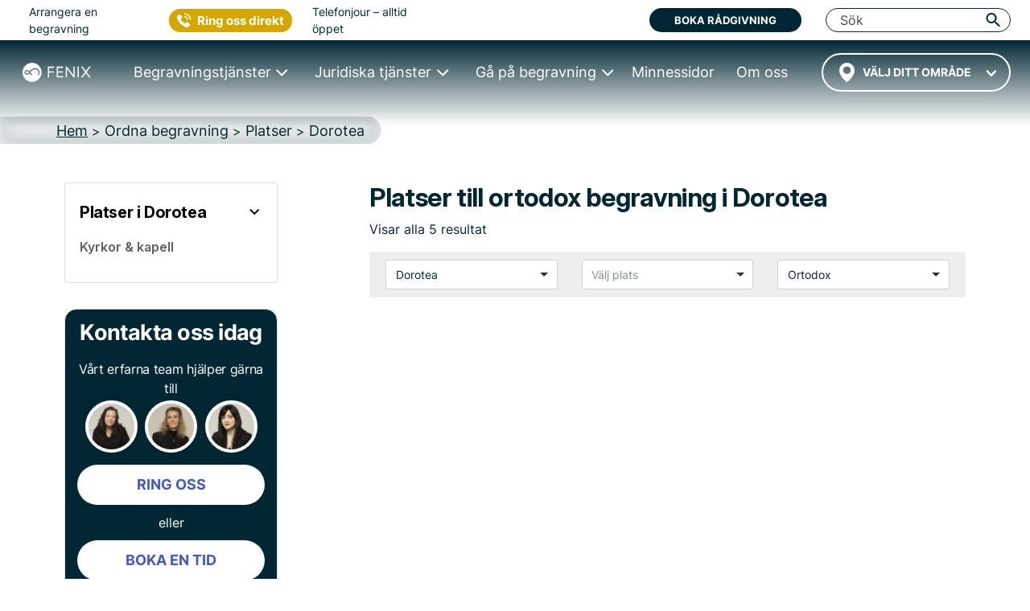

--- FILE ---
content_type: text/html; charset=UTF-8
request_url: https://fenixbegravning.se/ordna-begravning/platser/dorotea/ortodox/
body_size: 23653
content:
<!DOCTYPE html>
<html lang="sv" data-h="head">
<head>
	<!-- begin Convert Experiences code-->
<!--<script type="text/javascript" src="//cdn-4.convertexperiments.com/js/10042766-10043667.js"></script>-->
<!-- end Convert Experiences code -->
<script src="https://js.sentry-cdn.com/4c1e844360b340d0503a7e91fe8c840b.min.js" crossorigin="anonymous"></script>
<!-- Google Tag Manager -->
<script>(function(w,d,s,l,i){w[l]=w[l]||[];w[l].push({'gtm.start':
new Date().getTime(),event:'gtm.js'});var f=d.getElementsByTagName(s)[0],
j=d.createElement(s),dl=l!='dataLayer'?'&l='+l:'';j.async=true;j.src=
'https://www.googletagmanager.com/gtm.js?id='+i+dl;f.parentNode.insertBefore(j,f);
})(window,document,'script','dataLayer','GTM-M3BNDJV');</script>
<!-- End Google Tag Manager -->
<!-- Google site verification for G-Suite -->
<meta name="google-site-verification" content="leBAWkNx9vCjVcso6g1rRGTubwxdUDH6jwsjeUoGB6g" />
<!-- Call Tracking Metrics -->
<script async src="//62323.tctm.co/t.js"></script>
<!-- Trustpilot TrustBox script -->
<script type="text/javascript" src="//widget.trustpilot.com/bootstrap/v5/tp.widget.bootstrap.min.js" async></script>
<!-- End TrustBox script -->
		<meta charset="UTF-8">
	
                        <title>&#9655; 5 platser till ortodox begravning i Dorotea • Fenix Begravning</title>
            	<link rel="icon" type="image/x-icon" href="/favicon/favicon.ico">
	<link rel="apple-touch-icon-precomposed" sizes="57x57" href="/favicon/apple-touch-icon-57x57.png" />
	<link rel="apple-touch-icon-precomposed" sizes="114x114" href="/favicon/apple-touch-icon-114x114.png" />
	<link rel="apple-touch-icon-precomposed" sizes="72x72" href="/favicon/apple-touch-icon-72x72.png" />
	<link rel="apple-touch-icon-precomposed" sizes="144x144" href="/favicon/apple-touch-icon-144x144.png" />
	<link rel="apple-touch-icon-precomposed" sizes="60x60" href="/favicon/apple-touch-icon-60x60.png" />
	<link rel="apple-touch-icon-precomposed" sizes="120x120" href="/favicon/apple-touch-icon-120x120.png" />
	<link rel="apple-touch-icon-precomposed" sizes="76x76" href="/favicon/apple-touch-icon-76x76.png" />
	<link rel="apple-touch-icon-precomposed" sizes="152x152" href="/favicon/apple-touch-icon-152x152.png" />
	<link rel="icon" type="image/png" href="/favicon/favicon-196x196.png" sizes="196x196" />
	<link rel="icon" type="image/png" href="/favicon/favicon-96x96.png" sizes="96x96" />
	<link rel="icon" type="image/png" href="/favicon/favicon-32x32.png" sizes="32x32" />
	<link rel="icon" type="image/png" href="/favicon/favicon-16x16.png" sizes="16x16" />
	<link rel="icon" type="image/png" href="/favicon/favicon-128.png" sizes="128x128" />
	<meta name="application-name" content="FENIX BEGRAVNING"/>
	<meta name="msapplication-TileColor" content="#FFFFFF" />
	<meta name="msapplication-TileImage" content="/favicon/mstile-144x144.png" />
	<meta name="msapplication-square70x70logo" content="/favicon/mstile-70x70.png" />
	<meta name="msapplication-square150x150logo" content="/favicon/mstile-150x150.png" />
	<meta name="msapplication-wide310x150logo" content="/favicon/mstile-310x150.png" />
	<meta name="msapplication-square310x310logo" content="/favicon/mstile-310x310.png" />

                        <meta name="description" content="Ordna ortodox begravning i Dorotea &#8594; Läs mer om 5 platser till ortodox ceremonin, minnesstunden & gravsättningen i Dorotea &#x02713; Hjälp med bokning | Fenixbegravning.se">
            	<meta name="viewport" content="width=device-width, initial-scale=1, shrink-to-fit=no, minimum-scale=1">
    <link rel="dns-prefetch" href="//s.w.org">

	<link rel="stylesheet" type="text/css" media="all" href="/wp-content/themes/fenix4/dist/index.d812372401e7b6224b98.css">
    
	
	
    
            <link rel="stylesheet" type="text/css" media="all" href="/wp-content/themes/fenix4/dist/pagePlatser.e21ea6739b1f563fb97a.css">    
    
    
    
    
    
    
    
    
    
    
    
    
    
	
    <style>
    .lazy-background-ph {
        background-image: url('/wp-content/themes/fenix4/images/1x1_placeholder.png');
    }
</style>

    <script type="text/javascript" src="/wp-includes/js/jquery/jquery.js"></script>
    <script type="text/javascript" src="/wp-includes/js/jquery/jquery-migrate.min.js"></script>
    <link rel="https://api.w.org/" href="/wp-json/">
    <link rel="EditURI" type="application/rsd+xml" title="RSD" href="/xmlrpc.php?rsd">
    <link rel="wlwmanifest" type="application/wlwmanifest+xml" href="/wp-includes/wlwmanifest.xml"> 
    <meta name="generator" content="WordPress 4.9.8">
                    <link rel="canonical" href="https://fenixbegravning.se/ordna-begravning/platser/dorotea/ortodox/" />
    
    <link rel="shortlink" href="https://fenixbegravning.se/ordna-begravning/platser/dorotea/ortodox/" />
    <link rel="alternate" type="application/json+oembed" href="/wp-json/oembed/1.0/embed?url=https://fenixbegravning.se/">
    <link rel="alternate" type="text/xml+oembed" href="/wp-json/oembed/1.0/embed?url=https://fenixbegravning.se/&amp;format=xml">
        <meta property="og:type" content="website">
    <meta property="fb:app_id" content="966242223397117">
    <meta property="og:site_name" content="Fenix Begravning">
    <meta property="og:title" content="Platser - Fenix begravning">
    <meta property="og:description" content="Ordna vacker begravning från 13 995 kr. Begravningsbyrå med ✓ Högst kundbetyg 4,8 av 5. ✓ Utmärkt Service ✓ Varmt bemötande.">
    <meta property="og:url" content="https://fenixbegravning.se/ordna-begravning/platser/dorotea/ortodox/">
    <meta property="og:image" content="https://fenixbegravning.se/wp-content/themes/fenix4/images/fenixbegravning-logo.png">
        
<script type="application/ld+json">
{
    "@context": "http://schema.org",
    "@id": "https://fenixbegravning.se/#webpage",
    "@type": "WebPage",
    "url": "https://fenixbegravning.se/ordna-begravning/platser/dorotea/ortodox/",
    "name": "Platser - Fenix begravning"
}
</script>        
        <script type="application/ld+json">
        {
            "@context": "https://schema.org",
            "@type": "BreadcrumbList",
            "itemListElement": [{
                "@type": "ListItem",
                "position": "1",
                "name": "Hem","item": "https://fenixbegravning.se/"},{
                "@type": "ListItem",
                "position": "2",
                "name": "Ordna begravning","item": "https://fenixbegravning.se/ordna-begravning/"},{
                "@type": "ListItem",
                "position": "3",
                "name": "Platser","item": "https://fenixbegravning.se/ordna-begravning/platser/"},{
                "@type": "ListItem",
                "position": "4",
                "name": "Dorotea"}]
        }
    </script>
    <link rel="preconnect" href="https://fonts.googleapis.com">
    <link rel="preconnect" href="https://fonts.gstatic.com" crossorigin>
    <link href="https://fonts.googleapis.com/css2?family=Inter:ital,opsz,wght@0,14..32,100..900;1,14..32,100..900&display=swap" rel="stylesheet">

</head>
<body class="location-landing page-template-default page"><!-- page-id-149 -->
<script>
  Sentry.onLoad(function() {
    Sentry.init({
        // Tracing
        tracesSampleRate: 1.0, // Capture 100% of the transactions
        // Session Replay
        replaysSessionSampleRate: 1.0, // This sets the sample rate at 10%. You may want to change it to 100% while in development and then sample at a lower rate in production.
        replaysOnErrorSampleRate: 1.0, // If you're not already sampling the entire session, change the sample rate to 100% when sampling sessions where errors occur.
      });
  });
</script>
<!-- Google Tag Manager (noscript) -->
<noscript><iframe src="https://www.googletagmanager.com/ns.html?id=GTM-M3BNDJV"
height="0" width="0" style="display:none;visibility:hidden"></iframe></noscript>
<!-- End Google Tag Manager (noscript) -->

<!-- parts/header-nav -->
<style>
	.navbar-toggler {
		padding: .25rem .75rem;
		font-size: 1.25rem;
		line-height: 1;
		background-color: transparent;
		color: rgba(0, 0, 0, .5);
		border-color: rgba(0, 0, 0, .1);
		border-radius: .25rem;
		height: 41.7px;
	}

	.navbar-toggler-icon {
		display: inline-block;
		width: 1.5em;
		height: 1.5em;
		vertical-align: middle;
		content: "";
		background: no-repeat center center;
		background-size: 100% 100%;
	}

	@media (min-width: 1px) and (max-width: 991px) {
		#illusion {
			color: #002733;
			position: absolute;
			right: 15px;
			top: 16px;
			font-size: 12px;
			font-weight: 700;
			line-height: 12px;
			z-index: -1;
		}

		#searchField {
			background-color: transparent !important;
		}
	}
</style>
<div class="fixed-top-anchor">
	<header class="header-container">
		<div class="menu-wrapper">
			<div class="logo-container">
				<a href="/" class="logo-link">
					<img src="/wp-content/themes/fenix4/dist/images/Logo-White.svg" class="logo-svg" alt="Fenix begravning logo" height="50" width="180">
				</a>
			</div>
			<div class="ctr-sticky-cta">
    <div class="ctr-organiser__button_wrp">
        <button type="button" class="ctr-organiser__button gtm-strongintent">Kontakta oss</button>
        <div class="ctr-organiser__dropdown">
            <span class="ctr-organiser__ring">Ring oss</span>
            <hr />
            <button class="ctr-organiser__booking" data-target="#reactForm" data-toggle="modal">
                <span>BOKA MÖTE</span>
            </button>
            <hr />
            <div class="live-line-wrp">
                <div class="live-line">Öppet nu</div>
            </div>
        </div>
    </div>
</div>
			<div class="toggle-container">
				<div id="toggle">
					<span class="top"></span>
					<span class="middle"></span>
					<span class="bottom"></span>
				</div>
			</div>
		</div>
		<div id="menu-main" class="main-navigation">
			<div id="headerTop" class="header-topbar">
	<div class="header-topbar__wrapper">
		<div class="header-topbar__line">
			<div class="header-topbar__left">
				<div class="header-topbar__arrange">Arrangera en begravning</div>
				<div class="header-topbar__ctrphone">
					<button type="button" class="ctr-button gtm-strongintent">
    <span class="gtm-strongintent">Ring oss direkt</span>
</button>				</div>
				<div class="header-topbar__hours">Telefonjour – alltid öppet</div>
			</div>
			<div class="header-topbar__center">
				<!-- TrustBox widget - Micro TrustScore -->
				<div class="trustpilot-widget" data-locale="sv-SE" data-template-id="5419b732fbfb950b10de65e5" data-businessunit-id="531f41b60000640005785ed7" data-style-height="20px" data-style-width="100%" data-theme="light" data-font-family="Barlow">
					<a href="https://se.trustpilot.com/review/fenixbegravning.se" target="_blank" rel="noopener">Trustpilot</a>
				</div>
				<!-- End TrustBox widget -->
			</div>
			<div class="header-topbar__right">
				<button data-toggle="modal" data-target="#reactForm" class="btn bg-deepblue text-white gtm-strongintent" title="Boka rådgivning">Boka rådgivning</button>
				<div id="searchToShow" class="header-topbar__search">
					<form class="" action="/search/" method="get" style="width:100%;">
						<button id="pressSubmit" type="submit" style="display: none;"></button>
						<input
							id="searchField"
							class="header-top__input search-input-pc header-topbar__input"
							type="search"
							placeholder="Sök"
							name="search-field"
							autocomplete="off" />
					</form>
					<i id="searchSwitcherCloseN" class="fenix-icon icon-cancel header-topbar__cancel" title="Stäng" style="display: none;"></i>
					<i
						id="triggerPressSubmit"
						class="fenix-icon icon-search trigger-press-submit-pc"
						title="Sök"></i>
				</div><!-- #searchToShow -->
				<div id="collapseButtonClose" class="close-button close-button__rotate">
					<span class="top"></span>
					<span class="middle"></span>
					<span class="bottom"></span>
				</div>
			</div>
		</div>
	</div>
</div>			<div id="menuNav" class="main-navigation__wrapper">

				<div class="header-city header-city--wrapper">
					    <style>
        #navCartIconWrapper {
            display: none;
        }
    </style>
					<!-- parts/header-nav-cart -->
    <a id="navCartIconWrapper" href="/planera-begravning/?restore=yes" data-cart-full="0"><i id="navCartIcon" class="fenix-icon icon-clipboard filled" style="font-size: 18px; padding: 18px 10px 23px; width: auto; cursor: pointer;"></i></a>
<!-- Add circle and update link to CTA button on mobiles -->
										<div id="city-dropdown" class="transparent-city__select" onclick="fenix.getCitiesList('header_cities_drop')">
						<div id="city-dropdown-list" class="transparent-city__choice">
							<select id='city-dropdown-header_cities_drop' data-no-results='Inga resultat' class='near-location' name='header_cities_drop'><option value=''>Välj ditt område</option></select>						</div>
					</div>
				</div>
				<nav id="main-menu" class="nav">
					<ul>
						<li class="nav__item collapsed">
							<a href="/ordna-begravning/" class="nav-link nav-link--prevent"><span>Begravningstjänster</span></a>
							<div class="nav-mega nav-mega--wrapper nav-mega--ordna">
								<div class="nav-mega-items">
									<div class="nav-mega-item nav-mega-item--kyrklig">
										<a class="funeral-city" href="/direktkremering/">
											<div class="nav-mega-item__card" style="">
												<div class="nav-mega-item__heading">Direktkremering<br> <span>från 13&nbsp;995&nbsp;kr</span></div>
											</div>
										</a>
									</div>

									<div class="nav-mega-item nav-mega-item--borgerlig">
										<a class="funeral-city" href="/begravning-med-ceremoni/">
											<div class="nav-mega-item__card" style="">
												<div class="nav-mega-item__heading">Begravning med Ceremoni<br> <span>från 20&nbsp;995&nbsp;kr</span></div>
											</div>
										</a>
									</div>

									<div class="nav-mega-item nav-mega-item--kremation">
										<a class="funeral-city" href="/begravning-med-ceremoni-bouppteckning/">
											<div class="nav-mega-item__card" style="">
												<div class="nav-mega-item__heading">Begravning med Ceremoni & Bouppteckning<br> <span>från 35&nbsp;965&nbsp;kr</span></div>
											</div>
										</a>
									</div>

									<div class="nav-mega-item nav-mega-item--bespoke">
										<a class="funeral-city" href="/anpassad-begravning/">
											<div class="nav-mega-item__card" style="">
												<div class="nav-mega-item__heading">Anpassad Begravning<br> <span>&nbsp;</span></div>
											</div>
										</a>
									</div>

									<div class="nav-mega-item nav-mega-item--guider">
										<div class="nav-mega-item__title">
											<a href="/checklista-vid-dodsfall/">Checklista vid dödsfall</a>
										</div>
										<div class="nav-mega-item__title">
											<a href="/typer-av-begravningar/">Alla begravningstyper</a>
										</div>
										<div class="nav-mega-item__title">
											<a href="/ordna-begravning/kunskap/ordna-begravning/">Guider</a>
										</div>
									</div>
								</div>
							</div>
						</li>
						<li class="nav__item collapsed">
							<a href="/juridik-dodsboet/" class="nav-link nav-link--prevent"><span>Juridiska tjänster</span></a>
							<div class="nav-mega nav-mega--wrapper nav-mega--juridik">
								<div class="nav-mega-items">
									<div class="nav-mega-item nav-mega-item--estate">
										<a class="legal-city" href="/bouppteckning/">
											<div class="nav-mega-item__card" style="">
												<div class="nav-mega-item__heading">Bouppteckning<br> <span>från 14&nbsp;970&nbsp;kr</span></div>
											</div>
										</a>
									</div>
									<div class="nav-mega-item nav-mega-item--property">
										<a class="legal-city" href="/arvskifte/">
											<div class="nav-mega-item__card" style="">
												<div class="nav-mega-item__heading">Arvskifte<br> <span>från 19&nbsp;960&nbsp;kr</span></div>
											</div>
										</a>
									</div>
									<div class="nav-mega-item nav-mega-item--testamente">
										<a class="legal-city" href="/testamente/">
											<div class="nav-mega-item__card" style="">
												<div class="nav-mega-item__heading">Testamente<br> <span>från 5&nbsp;995&nbsp;kr</span></div>
											</div>
										</a>
									</div>
									<div class="nav-mega-item nav-mega-item--gift">
										<a class="legal-city" href="/gavobrev/">
											<div class="nav-mega-item__card" style="">
												<div class="nav-mega-item__heading">Gåvobrev<br> <span>från 3&nbsp;995&nbsp;kr</span></div>
											</div>
										</a>
									</div>
									<div class="nav-mega-item nav-mega-item--cohabitation">
										<a class="legal-city" href="/samboavtal/">
											<div class="nav-mega-item__card" style="">
												<div class="nav-mega-item__heading">Samboavtal<br> <span>från 4&nbsp;995&nbsp;kr</span></div>
											</div>
										</a>
									</div>
								</div>
								<div class="nav-mega-items">
									<div class="nav-mega-item nav-mega-item--prenuptial">
										<a class="legal-city" href="/aktenskapsforord/">
											<div class="nav-mega-item__card" style="">
												<div class="nav-mega-item__heading">Äktenskapsförord<br> <span>från 5&nbsp;495&nbsp;kr</span></div>
											</div>
										</a>
									</div>
									<div class="nav-mega-item nav-mega-item--promissory">
										<a class="legal-city" href="/skuldebrev/">
											<div class="nav-mega-item__card" style="">
												<div class="nav-mega-item__heading">Skuldebrev<br> <span>från 4&nbsp;995&nbsp;kr</span></div>
											</div>
										</a>
									</div>
									<div class="nav-mega-item nav-mega-item--coownership">
										<a class="legal-city" href="/samaganderattsavtal/">
											<div class="nav-mega-item__card" style="">
												<div class="nav-mega-item__heading">Samäganderättsavtal<br> <span>från 4&nbsp;995&nbsp;kr</span></div>
											</div>
										</a>
									</div>
									<div class="nav-mega-item nav-mega-item--guider">
										<div class="nav-mega-item__title">
											<a href="/juridik-dodsboet/kunskap/juridik-dodsboet/">Guider</a>
										</div>
									</div>
								</div>
							</div>
						</li>
						<li class="nav__item collapsed">
							<a href="/ga-pa-begravning/" class="nav-link nav-link--prevent"><span>Gå på begravning</span></a>
							<div class="nav-mega nav-mega--wrapper nav-mega--gapa">
								<div class="nav-mega-items">
									<div class="nav-mega-item nav-mega-item--rsvp">
										<a href="/anmalan/">
											<div class="nav-mega-item__card" style="">
												<div class="nav-mega-item__heading">Anmälan minnesstund</div>
											</div>
										</a>
									</div>
									<div class="nav-mega-item nav-mega-item--gift">
										<a href="/minnesgavor/">
											<div class="nav-mega-item__card" style="">
												<div class="nav-mega-item__heading">Ge minnesgåva</div>
											</div>
										</a>
									</div>
									<div class="nav-mega-item nav-mega-item--guider">
										<div class="nav-mega-item__title">
											<a href="/ga-pa-begravning/produkter/" data-toggle="modal" data-target="#callToOrderModal">Köpa blommor</a>
										</div>
										<div class="nav-mega-item__title">
											<a href="/ga-pa-begravning/kunskap/ga-pa-begravning/">Guider</a>
										</div>
									</div>
								</div>
							</div>
						</li>
						<li class="nav__item">
							<a href="/minnessidor/" class="nav-link"><span>Minnessidor</span></a>
						</li>
						<li class="nav__item">
							<a href="/om-fenix/" class="nav-link"><span>Om oss</span></a>
						</li>
					</ul>
				</nav>
				<div class="main-logo">
					<div class="main-logo__container">
						<a href="/" class="main-logo-link">
							<img src="/wp-content/themes/fenix4/dist/images/Logo-White.svg" class="main-logo-svg" alt="Fenix begravning logo" height="42" width="150">
						</a>
					</div>
				</div>
				<div class="mob-cta-wrapper">
					<!-- TrustBox widget - Micro TrustScore -->
					<div class="trustpilot-widget" data-locale="sv-SE" data-template-id="5419b732fbfb950b10de65e5" data-businessunit-id="531f41b60000640005785ed7" data-style-height="20px" data-style-width="100%" data-theme="light" data-font-family="Barlow">
						<a href="https://se.trustpilot.com/review/fenixbegravning.se" target="_blank" rel="noopener">Trustpilot</a>
					</div>
					<!-- End TrustBox widget -->
					<button id="mobMenuTriggerClose" type="button" data-toggle="modal" data-target="#reactForm" class="btn btn-deepblue text-white gtm-strongintent" style="padding: 15px 10px; margin-bottom: 15px; max-width: 60%; height: 58px;    margin-left: auto; margin-right: auto;">Boka rådgivning</button>
					<button type="button" class="ctr-button gtm-strongintent">
    <span class="gtm-strongintent">Ring oss direkt</span>
</button>				</div>
			</div>
		</div>
	</header>
	<div id="overlay"></div>
</div>

<script>
	jQuery(function($) {
		$(document).ready(function() {
			$("#toggle").on('click', function() {
				$('#menu-main').addClass('main-navigation-open');
				$("#overlay").css({
					"display": "block"
				});
				$('body').addClass('fixed-body');
				$('html').addClass('fixed-body');
				$('.close-button').addClass('close-button__rotate')
			});

			$("#collapseButtonClose,#overlay, #mobMenuTriggerClose").on('click', function() {
				$('#menu-main').removeClass('main-navigation-open');
				$("#overlay").css({
					"display": "none"
				});
				$('body').removeClass('fixed-body');
				$('html').removeClass('fixed-body');
				$('.close-button').removeClass('close-button__rotate')
			});

			if ($(window).width() < 1200) {
				//Mobile menu
				$('.nav-link--prevent').click(function(e) {
					e.stopPropagation();
					e.preventDefault();
				});

				let menuItem = document.getElementsByClassName('nav__item');
				let menuLink = document.getElementsByClassName("nav-link--prevent");

				for (i = 0; i < menuLink.length; i++) {
					menuLink[i].addEventListener('click', toggleItem, false);

				}

				function toggleItem() {
					let itemClass = this.parentNode.className;
					for (i = 0; i < menuItem.length; i++) {
						menuItem[i].className = 'nav__item collapsed';
					}
					if (itemClass == 'nav__item collapsed') {
						this.parentNode.className = 'nav__item active';
					}
				}
			} else {
				//Desktop megamenu
				let triggers = document.querySelectorAll('.nav > ul > .nav__item');

				function handleEnter() {
					this.classList.add('trigger-enter');
					document.getElementById('menuNav').classList.add('main-navigation__visible');
					setTimeout(() => this.classList.contains('trigger-enter') && this.classList.add('trigger-enter-active'), 50);
				}

				function handleLeave() {
					this.classList.remove('trigger-enter', 'trigger-enter-active');
					document.getElementById('menuNav').classList.remove('main-navigation__visible');
				}

				triggers.forEach(trigger => trigger.addEventListener('mouseenter', handleEnter));
				triggers.forEach(trigger => trigger.addEventListener('mouseleave', handleLeave));
			}
		});
	});
</script><!-- parts/header-breadcrumbs-v6 -->
<div class="breadcrumb-wrapper">
	<nav id="breadcrumbs" aria-label="breadcrumb">
		<div>
			<ol itemscope itemtype="http://schema.org/BreadcrumbList" class="breadcrumb-list">
																						<li itemprop="itemListElement" itemscope itemtype="http://schema.org/ListItem" class="breadcrumb-list__item ">
								<a itemprop="item" href="/">
									<span itemprop="name">Hem</span>
								</a>
								<meta itemprop="position" content="1" />
							</li>
												<div class="exp-separator">&nbsp;>&nbsp;</div>							<li itemprop="itemListElement" itemscope itemtype="http://schema.org/ListItem" class="breadcrumb-list__item ">
								<a itemprop="item" href="/ordna-begravning/">
									<span itemprop="name">Ordna begravning</span>
								</a>
								<meta itemprop="position" content="2" />
							</li>
												<div class="exp-separator">&nbsp;>&nbsp;</div>							<li itemprop="itemListElement" itemscope itemtype="http://schema.org/ListItem" class="breadcrumb-list__item ">
								<a itemprop="item" href="/ordna-begravning/platser/">
									<span itemprop="name">Platser</span>
								</a>
								<meta itemprop="position" content="3" />
							</li>
												<div class="exp-separator">&nbsp;>&nbsp;</div>							<li itemprop="itemListElement" itemscope itemtype="http://schema.org/ListItem" class="breadcrumb-list__item active" aria-current="page">
								<a itemprop="item" href="/ordna-begravning/platser/dorotea/">
									<span itemprop="name">Dorotea</span>
								</a>
								<meta itemprop="position" content="4" />
							</li>
													</ol>
		</div>
	</nav>
</div>
	<!-- parts/content-sec0-header-location -->
	<div id="content" class="site-content">
		<div class="container">
			<div class="header-row row justify-content-between no-gutters">
<!-- parts/sidebar-localnav-locations -->
<aside id="secondary" class="widget-area col-sm-12 col-md-3 col-lg-3 col-xl-3" role="complementary" style="padding-left: 0; padding-right: 18px;">
	<div class="secondary-inner-column sticky-sidebar">
        <div class="sidebar-group-wrapper">
                <a class="sidebar-group-title-link" href="/ordna-begravning/platser/dorotea/ortodox/">
                    <div class="d-flex align-content-center;">
                        <h2 class="h5 sidebar-group-title">Platser i Dorotea</h2>
                                                <div class="ml-auto" style="padding-right: 16px;"><i class="fenix-icon icon-down" style="font-size: 24px; color: #000;"></i></div>
                                        </div>
                </a>
                    <div class="sidebar-items-wrapper">
                                                <a class="sidebar-topic-link" href="/kyrkorkapell/dorotea/ortodox/">
                            <div class="d-flex align-content-center">
                                <h6 class="sidebar-topic ">Kyrkor & kapell</h6>
                                
                                                                
                            </div>
                        </a>
                                                                                                                    </div>
        </div>
		<!-- parts/organiser-city-v6 -->
<div class="organiser-card">
    <div class="organiser-card__title">Kontakta oss idag</div>
    <div class="organiser-card__subtitle">Vårt erfarna team hjälper gärna till</div>
    <div class="organiser-card__emp">
        <div class="organiser-card__person runius " style="text-align:center;">
            <img class="organiser-card__img" src="/wp-content/themes/fenix4/dist/images/cta-linda_ljungdahl.jpg" srcset="/wp-content/themes/fenix4/dist/images/cta-linda_ljungdahl.jpg 1x, /wp-content/themes/fenix4/dist/images/cta-linda_ljungdahl@2x.jpg 2x" alt="Linda Ljungdahl" width="65" height="65">
        </div>
        <div class="organiser-card__person sandra " style="text-align:center;">
            <img class="organiser-card__img" src="/wp-content/themes/fenix4/dist/images/cta-sophie_krumlinde.jpg" srcset="/wp-content/themes/fenix4/dist/images/cta-sophie_krumlinde.jpg 1x, /wp-content/themes/fenix4/dist/images/cta-sophie_krumlinde@2x.jpg 2x" alt="Sophie Krumlinde" width="65" height="65">
        </div>
        <div class="organiser-card__person gard " style="text-align:center;">
            <img class="organiser-card__img" src="/wp-content/themes/fenix4/dist/images/tcta-sandra-bergman-bellqvist.jpg" srcset="/wp-content/themes/fenix4/dist/images/cta-sandra-bergman-bellqvist.jpg 1x, /wp-content/themes/fenix4/dist/images/cta-sandra-bergman-bellqvist@2x.jpg 2x" alt="Sandra Bergman Bellqvist" width="65" height="65">
        </div>
    </div>
    <div class="organiser-card__cta">
        <div class="organiser-card__button text-center">
            <button class="bg-white text-cente ctr-sidebar" type="button" title="Ring oss"><span class="ctr-textlink" style="text-decoration: none;"><span class="gtm-strongintent" style="font-family: 'Inter Bold', 'rawline';color: #465bc4;text-decoration: none;width: 100%;display: inline-block;padding: 12px;">RING OSS</span></span></button>
        </div>
        <span style="text-align: center;width: 100%;display: inline-block;padding: 10px 0;">eller</span>
        <div class="organiser-card__button text-center">
            <button class="bg-white text-center gtm-strongintent" type="button" data-toggle="modal" data-target="#reactForm" title="BOKA EN TID">BOKA EN TID</button>
        </div>
    </div>
    <!-- TrustBox widget - Micro TrustScore -->
    <div class="trustpilot-widget" data-locale="sv-SE" data-template-id="5419b732fbfb950b10de65e5" data-businessunit-id="531f41b60000640005785ed7" data-style-height="20px" data-style-width="100%" data-theme="dark" data-font-family="Barlow" data-text-color="#ffffff">
        <a href="https://se.trustpilot.com/review/fenixfuneral.co.uk" target="_blank" rel="noopener">Trustpilot</a>
    </div>
    <!-- End TrustBox widget -->
</div>
<style>
    .organiser-card {
        width: 100%;
        background-color: #002733;
        color: #fff;
        border: 1px solid #ddd;
        border-radius: 15px;
        padding: 15px;
    }

    @media (min-width: 720px) {
        .organiser-card {
            max-width: 390px;
            margin: auto;
        }
    }

    .organiser-card__img {
        background: #d8d8d8;
        border: 4px solid #fff;
        box-shadow: 0 2px 11px rgba(0, 0, 0, 0.08);
        border-radius: 50%;
    }

    .organiser-card__emp {
        display: flex;
        flex-direction: row;
        justify-content: space-evenly;
        margin-top: 3px;
    }

    .organiser-card__title {
        font-family: 'Inter Bold', 'rawline';
        font-size: 18px;
        line-height: 1;
        text-align: center;
        letter-spacing: -0.02em;
    }

    @media (min-width: 720px) {
        .organiser-card__title {
            font-size: 27px;
            line-height: 1;
            margin-bottom: 20px;
        }
    }

    .organiser-card__subtitle {
        font-size: 12px;
        line-height: 1.5;
        text-align: center;
        letter-spacing: -0.02em;
    }

    @media (min-width: 720px) {
        .organiser-card__subtitle {
            font-size: 14px;
        }
    }

    @media (min-width: 1200px) {
        .organiser-card__subtitle {
            font-size: 16px;
        }
    }

    .organiser-card__cta {
        flex-direction: column;
        justify-content: space-between;
        margin-top: 5px;
    }

    @media (min-width: 720px) {
        .organiser-card__cta {
            flex-direction: column;
        }
    }

    @media (min-width: 1200px) {
        .organiser-card__cta {
            margin-top: 15px;
        }
    }

    .organiser-card__phone {
        display: flex;
        flex-direction: column;
        align-items: center;
        margin: 10px 0;
    }

    .organiser-card__phone span {
        font-size: 12px;
    }

    @media (min-width: 720px) {
        .organiser-card__phone span {
            font-size: 14px;
            padding: 5px 0;
        }
    }

    @media (min-width: 1200px) {
        .organiser-card__phone span {
            font-size: 16px;
        }
    }

    @media (min-width: 1200px) {
        .organiser-card__phone span span:last-child {
            display: none;
        }
    }

    .organiser-card__phone a {
        text-decoration: underline;
    }

    @media (min-width: 1200px) {
        .organiser-card__phone a {
            text-decoration: none;
        }
    }

    .organiser-card__phone a span {
        font-family: 'Inter Bold', 'rawline';
        position: relative;
        font-size: 24px;
        line-height: 1;
        padding: 0;
        margin-left: 20px;
    }

    .organiser-card__phone a span:before {
        content: '';
        position: absolute;
        width: 33px;
        height: 33px;
        background-image: url("data:image/svg+xml,%3Csvg width='30px' height='30px' viewBox='0 0 30 30' version='1.1' xmlns='http://www.w3.org/2000/svg' xmlns:xlink='http://www.w3.org/1999/xlink'%3E%3Ctitle%3Econtact_phone_white_icon%3C/title%3E%3Cg id='About-us-page' stroke='none' stroke-width='1' fill='none' fill-rule='evenodd'%3E%3Cpath d='M2.70706029,2.87900208 C3.48543867,2.11060291 4.46340125,2.11060291 5.24676923,2.87401247 C5.73076091,3.34802495 6.20477339,3.83201663 6.68377547,4.31101871 C7.14780873,4.78004158 7.611842,5.23908524 8.07587526,5.70810811 C8.89417048,6.53139293 8.89417048,7.48939709 8.08086486,8.30769231 C7.49708108,8.8964657 6.9182869,9.48523909 6.32452391,10.0590437 C6.16984615,10.2137214 6.15487734,10.3384615 6.23471102,10.5280665 C6.62888981,11.4661123 7.19271518,12.2993763 7.82639501,13.0777547 C9.10373389,14.6444906 10.5457297,16.0365904 12.2671435,17.1193347 C12.6363742,17.3488565 13.0455218,17.5185031 13.4297214,17.7280665 C13.624316,17.8378378 13.7590353,17.8029106 13.9187027,17.6382536 C14.5024865,17.039501 15.0962495,16.4507277 15.6900125,15.8619543 C16.4683909,15.0885655 17.4463534,15.0885655 18.2297214,15.8619543 C19.182736,16.8099792 20.1357505,17.7580042 21.0837755,18.7110187 C21.8771227,19.5093555 21.8721331,20.4873181 21.0737963,21.2956341 C20.5349189,21.839501 19.9611143,22.35842 19.4521746,22.9272349 C18.7087235,23.760499 17.780657,24.0299376 16.7128815,23.9700624 C15.1611143,23.8852391 13.7340873,23.3713098 12.3569563,22.7027027 C9.29832848,21.2158004 6.68377547,19.1550936 4.49333888,16.5505198 C2.87171726,14.6245322 1.53450312,12.5239085 0.65633264,10.1588358 C0.227226611,9.01621622 -0.0771392931,7.84365904 0.0176632017,6.6012474 C0.0775384615,5.83783784 0.361945946,5.18419958 0.92577131,4.65031185 C1.53450312,4.07151767 2.10830769,3.46777547 2.70706029,2.87900208 Z M12.1274345,4.79002079 C13.9137131,5.03950104 15.5353347,5.84781705 16.8176632,7.13014553 C18.0301372,8.34760915 18.828474,9.87941788 19.1178711,11.570894 L19.1178711,11.570894 L17.2767069,11.8852391 C17.0521746,10.5779626 16.4384532,9.39043659 15.5004075,8.45239085 C14.5074761,7.45945946 13.2500956,6.83575884 11.8679751,6.64116424 L11.8679751,6.64116424 Z M12.3719252,-1.4033219e-13 C15.3407401,0.414137214 18.0301372,1.75634096 20.1557089,3.88191268 C22.1715094,5.9027027 23.4937547,8.44740125 23.9777464,11.2515593 L23.9777464,11.2515593 L22.1365821,11.5659044 C21.7224449,9.14594595 20.5798254,6.94553015 18.8384532,5.204158 C17.0022786,3.37297297 14.6771227,2.21039501 12.1124657,1.85114345 L12.1124657,1.85114345 Z' id='contact_phone_white_icon' fill='%23FFFFFF' fill-rule='nonzero'%3E%3C/path%3E%3C/g%3E%3C/svg%3E");
        background-position: center;
        background-size: 33px 33px;
        background-repeat: no-repeat;
        left: -35px;
        bottom: -5px;
    }
    }

    @media (min-width: 1200px) {
        .organiser-card__phone a span:before {
            left: -40px;
            bottom: 5px;
        }
    }

    .organiser-card button {
        font-family: 'Inter Bold', 'rawline';
        border-radius: 63px;
        height: 50px;
        width: 100%;
        font-size: 18px;
        line-height: 1.3;
        text-transform: uppercase;
        color: #465bc4;
        border-width: 0;
        cursor: pointer;
        transition: all 200ms linear;
    }

    .organiser-card button:hover {
        color: #fff;
        background-color: #465bc4 !important;
    }

    .organiser-card .trustpilot-widget {
        margin-top: 15px;
        text-align: center;
    }

    .ctr-sidebar:hover span,
    .ctr-sidebar:hover a {
        color: #fff !important;
    }

    .ctr-sidebar a {
        font-family: 'Inter Bold', 'rawline';
        color: #465bc4;
    }
</style>	</div><!-- .secondary-inner-column -->
</aside><!-- #secondary -->
<!-- parts/sidebar-sticky-script -->
<style>
.secondary-inner-column.sticky-sidebar.fixed {position: fixed; top: 160px;}
.secondary-inner-column.sticky-sidebar.relative {position: relative;}
</style>
<script>
jQuery(function ($) {
	$(function(){
		// Sticky-sidebar:
		if ( window.innerWidth >= 1201 ) {
			var lastScrollTop = 0, delta = 5;
			var thisToStick = $('.secondary-inner-column.sticky-sidebar');
			// $(window).scroll(function(){
			$(window).on("load resize scroll",function(){	
				var posNearFooterTop = thisToStick.offset().top;
				var nowScrollTop = $(this).scrollTop();
				
				function stickToFooter(){
					// Removes fixed and add relative with huge margin-top when close to footer
                    if ( $('body.product-list').length || $('body.product-single').length ) {
                        var posNearFooter = posNearFooterTop + thisToStick.outerHeight() + 79;
                        var posNewCalc = $('#colophon').offset().top - thisToStick.height() - 285; // 2356
                        var posNew = posNewCalc > 0 ? posNewCalc : 0;
                        if (posNearFooter > $('#colophon').offset().top) {
                            if( thisToStick.hasClass('fixed') ){
                                thisToStick.removeClass('fixed').addClass('relative').css('margin-top', posNew);
                                // console.log('Footer reached. posNew = ', posNew);
                            }
                        }
                    }else{
                        var posNearFooter = posNearFooterTop + thisToStick.outerHeight() + 79;
                        var posNewCalc = $('#locationModule').offset().top - thisToStick.height() - 285; // 2356
                        var posNew = posNewCalc > 0 ? posNewCalc : 0;
                        if (posNearFooter > $('#locationModule').offset().top) {
                            if( thisToStick.hasClass('fixed') ){
                                thisToStick.removeClass('fixed').addClass('relative').css('margin-top', posNew);
                                // console.log('Footer reached. posNew = ', posNew);
                            }
                        }
                    }
                    // var posNearFooter = posNearFooterTop + thisToStick.outerHeight() + 79;
                    // var posNewCalc = $('#locationModule').offset().top - thisToStick.height() - 285; // 2356
                    // var posNew = posNewCalc > 0 ? posNewCalc : 0;
                    // if (posNearFooter > $('#locationModule').offset().top) {
                    //   if( thisToStick.hasClass('fixed') ){
                    //         thisToStick.removeClass('fixed').addClass('relative').css('margin-top', posNew);
                    //         // console.log('Footer reached. posNew = ', posNew);
                    //   }
                    // }
				}
				stickToFooter();
				// Detects scroll direction
				if(Math.abs(lastScrollTop - nowScrollTop) >= delta){
				 	if (nowScrollTop > lastScrollTop){
  				 		// ACTION ON SCROLLING DOWN 
  				 		// console.log('scrolled DOWN ' + $(window).scrollTop());
  				 		// Add fixed class to orgForm when it is close to nav bar
  				 		var pos = thisToStick.offset().top;
		  			    if (pos < $(window).scrollTop() + 160) {
		  			      if( !thisToStick.hasClass('fixed') && !thisToStick.hasClass('relative')  ){
		    			        thisToStick.addClass('fixed');
		    			        // console.log('fixed added');
		  			      }
		  			    }
		  			    stickToFooter();
				 	} else {
			 		// ACTION ON SCROLLING UP
 					 	var posLower = $('#secondary').offset().top - 162;
					 	var scrollBottom = $(window).scrollTop() + $(window).height();
					 	// console.log('scrolled UP ' + $(window).scrollTop() + ' | posLower: ' + posLower);
					 	// Removes 'fixed' when sidebar scrolls back
					 	if (posLower > $(window).scrollTop()) {
	  					    if( thisToStick.hasClass('fixed') ){
		    		          thisToStick.removeClass('fixed');
	    			    	  // console.log('fixed removed');
		  			      }
					 	}
					 	// Unsticks from footer: return fixed on way up
			 			if ( $(window).scrollTop() + 162 < posNearFooterTop ) {
				    	if( thisToStick.hasClass('relative') ){
		  			        thisToStick.removeClass('relative').addClass('fixed').css('margin-top', 0);
		  			        // console.log('Unstick from footer!');
					      }
					    }
					}
				 lastScrollTop = nowScrollTop;
				 }
			 });
	    } // if
	}); // $(function()
}); // jQuery
</script><section id="primary" class="content-area col-12 col-sm-12 col-md-7 col-lg-8 col-xl-8">
    <div class="prod-primary-inner-column">
        <main id="main" class="site-main" role="main">
            <div id="prod-container" class="container">
                <div class="prod-container-inner">
                    <div class="row no-gutters">
                        <div class="col-12">
                            <h1 class="h2">
                                                                    Platser till ortodox begravning i Dorotea                                                            </h1>
                            <p><span>Visar</span>

                                
                                    <span> alla </span>
                                    <span id="allItemsCount">5</span>

                                
                                resultat</p>
                                                        </div>
                    </div>
	                                    <div class="prod-buttons-row-wrapper">
                        <div class="prod-buttons-row row no-gutters align-items-center">
                            <div class="col-12 col-sm-12 col-md-12 col-lg-12 col-xl-12">
                                <div id="filter-row-data" class="row" data-geo-param="">
                                    <div class="col-sm-4">
	                                    <select data-no-results='Inga resultat' class='platser-filter-select' name='city_select' style='width: 100%;' ><option value=''>Välj ort</option><option value='ale' >Ale</option><option value='alingsas' >Alingsås</option><option value='alvesta' >Alvesta</option><option value='aneby' >Aneby</option><option value='arboga' >Arboga</option><option value='arjeplog' >Arjeplog</option><option value='arvidsjaur' >Arvidsjaur</option><option value='arvika' >Arvika</option><option value='askersund' >Askersund</option><option value='avesta' >Avesta</option><option value='bengtsfors' >Bengtsfors</option><option value='berg' >Berg</option><option value='bjurholm' >Bjurholm</option><option value='bjuv' >Bjuv</option><option value='boden' >Boden</option><option value='bollebygd' >Bollebygd</option><option value='bollnas' >Bollnäs</option><option value='borgholm' >Borgholm</option><option value='borlange' >Borlänge</option><option value='boras' >Borås</option><option value='botkyrka' >Botkyrka</option><option value='boxholm' >Boxholm</option><option value='bromolla' >Bromölla</option><option value='bracke' >Bräcke</option><option value='burlov' >Burlöv</option><option value='bastad' >Båstad</option><option value='dals-ed' >Dals-Ed</option><option value='danderyd' >Danderyd</option><option value='degerfors' >Degerfors</option><option value='dorotea' selected>Dorotea</option><option value='eda' >Eda</option><option value='ekero' >Ekerö</option><option value='eksjo' >Eksjö</option><option value='emmaboda' >Emmaboda</option><option value='enkoping' >Enköping</option><option value='eskilstuna' >Eskilstuna</option><option value='eslov' >Eslöv</option><option value='essunga' >Essunga</option><option value='fagersta' >Fagersta</option><option value='falkenberg' >Falkenberg</option><option value='falkoping' >Falköping</option><option value='falun' >Falun</option><option value='filipstad' >Filipstad</option><option value='finspang' >Finspång</option><option value='flen' >Flen</option><option value='forshaga' >Forshaga</option><option value='fargelanda' >Färgelanda</option><option value='gagnef' >Gagnef</option><option value='gislaved' >Gislaved</option><option value='gnesta' >Gnesta</option><option value='gnosjo' >Gnosjö</option><option value='gotland' >Gotland</option><option value='grums' >Grums</option><option value='grastorp' >Grästorp</option><option value='gallivare' >Gällivare</option><option value='gavle' >Gävle</option><option value='goteborg' >Göteborg</option><option value='gotene' >Götene</option><option value='habo' >Habo</option><option value='hagfors' >Hagfors</option><option value='hallsberg' >Hallsberg</option><option value='hallstahammar' >Hallstahammar</option><option value='halmstad' >Halmstad</option><option value='hammaro' >Hammarö</option><option value='haninge' >Haninge</option><option value='haparanda' >Haparanda</option><option value='heby' >Heby</option><option value='hedemora' >Hedemora</option><option value='helsingborg' >Helsingborg</option><option value='herrljunga' >Herrljunga</option><option value='hjo' >Hjo</option><option value='hofors' >Hofors</option><option value='huddinge' >Huddinge</option><option value='hudiksvall' >Hudiksvall</option><option value='hylte' >Hylte</option><option value='harjedalen' >Härjedalen</option><option value='harnosand' >Härnösand</option><option value='harryda' >Härryda</option><option value='hassleholm' >Hässleholm</option><option value='hoganas' >Höganäs</option><option value='horby' >Hörby</option><option value='hoor' >Höör</option><option value='jokkmokk' >Jokkmokk</option><option value='jarfalla' >Järfälla</option><option value='jonkoping' >Jönköping</option><option value='kalmar' >Kalmar</option><option value='karlsborg' >Karlsborg</option><option value='karlshamn' >Karlshamn</option><option value='karlskoga' >Karlskoga</option><option value='karlskrona' >Karlskrona</option><option value='karlstad' >Karlstad</option><option value='katrineholm' >Katrineholm</option><option value='kil' >Kil</option><option value='kinda' >Kinda</option><option value='kiruna' >Kiruna</option><option value='klippan' >Klippan</option><option value='knivsta' >Knivsta</option><option value='kristianstad' >Kristianstad</option><option value='kristinehamn' >Kristinehamn</option><option value='krokom' >Krokom</option><option value='kumla' >Kumla</option><option value='kungsbacka' >Kungsbacka</option><option value='kungsor' >Kungsör</option><option value='kungalv' >Kungälv</option><option value='kavlinge' >Kävlinge</option><option value='koping' >Köping</option><option value='laholm' >Laholm</option><option value='landskrona' >Landskrona</option><option value='laxa' >Laxå</option><option value='lekeberg' >Lekeberg</option><option value='leksand' >Leksand</option><option value='lerum' >Lerum</option><option value='lidingo' >Lidingö</option><option value='lidkoping' >Lidköping</option><option value='lilla-edet' >Lilla Edet</option><option value='lindesberg' >Lindesberg</option><option value='linkoping' >Linköping</option><option value='ljungby' >Ljungby</option><option value='ljusnarsberg' >Ljusnarsberg</option><option value='lomma' >Lomma</option><option value='ludvika' >Ludvika</option><option value='lulea' >Luleå</option><option value='lund' >Lund</option><option value='lycksele' >Lycksele</option><option value='lysekil' >Lysekil</option><option value='malmo' >Malmö</option><option value='malung-salen' >Malung-Sälen</option><option value='mariestad' >Mariestad</option><option value='mark' >Mark</option><option value='markaryd' >Markaryd</option><option value='mjolby' >Mjölby</option><option value='mora' >Mora</option><option value='motala' >Motala</option><option value='mullsjo' >Mullsjö</option><option value='munkfors' >Munkfors</option><option value='molndal' >Mölndal</option><option value='monsteras' >Mönsterås</option><option value='morbylanga' >Mörbylånga</option><option value='nacka' >Nacka</option><option value='nora' >Nora</option><option value='nordanstig' >Nordanstig</option><option value='nordmaling' >Nordmaling</option><option value='norrkoping' >Norrköping</option><option value='norrtalje' >Norrtälje</option><option value='nybro' >Nybro</option><option value='nykvarn' >Nykvarn</option><option value='nykoping' >Nyköping</option><option value='nynashamn' >Nynäshamn</option><option value='nassjo' >Nässjö</option><option value='ockelbo' >Ockelbo</option><option value='olofstrom' >Olofström</option><option value='orsa' >Orsa</option><option value='orust' >Orust</option><option value='osby' >Osby</option><option value='oskarshamn' >Oskarshamn</option><option value='ovanaker' >Ovanåker</option><option value='oxelosund' >Oxelösund</option><option value='pajala' >Pajala</option><option value='partille' >Partille</option><option value='perstorp' >Perstorp</option><option value='pitea' >Piteå</option><option value='ragunda' >Ragunda</option><option value='ronneby' >Ronneby</option><option value='rattvik' >Rättvik</option><option value='sala' >Sala</option><option value='salem' >Salem</option><option value='sandviken' >Sandviken</option><option value='sigtuna' >Sigtuna</option><option value='simrishamn' >Simrishamn</option><option value='sjobo' >Sjöbo</option><option value='skara' >Skara</option><option value='skelleftea' >Skellefteå</option><option value='skinnskatteberg' >Skinnskatteberg</option><option value='skurup' >Skurup</option><option value='skovde' >Skövde</option><option value='smedjebacken' >Smedjebacken</option><option value='solleftea' >Sollefteå</option><option value='sollentuna' >Sollentuna</option><option value='solna' >Solna</option><option value='sotenas' >Sotenäs</option><option value='staffanstorp' >Staffanstorp</option><option value='stenungsund' >Stenungsund</option><option value='stockholm' >Stockholm</option><option value='strangnas' >Strängnäs</option><option value='stromstad' >Strömstad</option><option value='sundbyberg' >Sundbyberg</option><option value='sundsvall' >Sundsvall</option><option value='sunne' >Sunne</option><option value='surahammar' >Surahammar</option><option value='svalov' >Svalöv</option><option value='svedala' >Svedala</option><option value='svenljunga' >Svenljunga</option><option value='saffle' >Säffle</option><option value='sater' >Säter</option><option value='savsjo' >Sävsjö</option><option value='soderhamn' >Söderhamn</option><option value='soderkoping' >Söderköping</option><option value='sodertalje' >Södertälje</option><option value='solvesborg' >Sölvesborg</option><option value='tanum' >Tanum</option><option value='tibro' >Tibro</option><option value='tidaholm' >Tidaholm</option><option value='timra' >Timrå</option><option value='tjorn' >Tjörn</option><option value='tomelilla' >Tomelilla</option><option value='torsby' >Torsby</option><option value='torsas' >Torsås</option><option value='tranemo' >Tranemo</option><option value='tranas' >Tranås</option><option value='trelleborg' >Trelleborg</option><option value='trollhattan' >Trollhättan</option><option value='trosa' >Trosa</option><option value='tyreso' >Tyresö</option><option value='taby' >Täby</option><option value='toreboda' >Töreboda</option><option value='uddevalla' >Uddevalla</option><option value='ulricehamn' >Ulricehamn</option><option value='umea' >Umeå</option><option value='upplands-vasby' >Upplands Väsby</option><option value='upplands-bro' >Upplands-Bro</option><option value='uppsala' >Uppsala</option><option value='uppvidinge' >Uppvidinge</option><option value='vadstena' >Vadstena</option><option value='vaggeryd' >Vaggeryd</option><option value='valdemarsvik' >Valdemarsvik</option><option value='vallentuna' >Vallentuna</option><option value='vara' >Vara</option><option value='varberg' >Varberg</option><option value='vaxholm' >Vaxholm</option><option value='vellinge' >Vellinge</option><option value='vetlanda' >Vetlanda</option><option value='vindeln' >Vindeln</option><option value='vingaker' >Vingåker</option><option value='vanersborg' >Vänersborg</option><option value='vannas' >Vännäs</option><option value='varmdo' >Värmdö</option><option value='varnamo' >Värnamo</option><option value='vasteras' >Västerås</option><option value='vaxjo' >Växjö</option><option value='vargarda' >Vårgårda</option><option value='ydre' >Ydre</option><option value='ystad' >Ystad</option><option value='almhult' >Älmhult</option><option value='angelholm' >Ängelholm</option><option value='astorp' >Åstorp</option><option value='atvidaberg' >Åtvidaberg</option><option value='ockero' >Öckerö</option><option value='odeshog' >Ödeshög</option><option value='orebro' >Örebro</option><option value='orkelljunga' >Örkelljunga</option><option value='ornskoldsvik' >Örnsköldsvik</option><option value='ostersund' >Östersund</option><option value='osteraker' >Österåker</option><option value='osthammar' >Östhammar</option><option value='ostra-goinge' >Östra Göinge</option><option value='overkalix' >Överkalix</option></select>                                    </div>
                                    <div class="col-sm-4">
                                        <select data-no-results='Inga resultat' class='platser-filter-select' name='loctype_select' style='width: 100%;' ><option value=''>Välj plats</option><option value='kyrkorkapell' >Kyrkor & kapell</option></select>                                    </div>
                                    <div class="col-sm-4">
                                        <select data-no-results='Inga resultat' class='platser-filter-select' name='funtype_select' style='width: 100%;' ><option value=''>Välj typ</option><option value='bahai' >Bahai</option><option value='borgerlig' >Borgerlig</option><option value='frikyrklig' >Frikyrklig</option><option value='hinduistisk' >Hinduistisk</option><option value='islamisk' >Islamisk</option><option value='jehovas' >Jehovas</option><option value='judisk' >Judisk</option><option value='katolsk' >Katolsk</option><option value='kristen' >Kristen</option><option value='ortodox' selected>Ortodox</option></select>                                    </div>
                                </div>
                                <div class="button-toggle-wrapper">
                                    <button id="toggleFilter" data-filter-counter="2" type="button" class="btn btn-blue">Filtrera (2)</button>
                                    <button id="clearFilter" type="button" class="btn btn-outline-primary" >Återställa</button>
                                </div>
                            </div>
                        </div>
                    </div><!--	.prod-buttons-row-wrapper -->
                                        <style>
                        .button-toggle-wrapper {
                            text-align: center;
                            padding-top: 10px;
                            padding-bottom: 10px;
                            display: none;
                        }

                        button#toggleFilter, button#toggleFilter:active,
                        button#clearFilter, button#clearFilter:active {
                            width: 160px;
                        }

                        button#toggleFilter:focus,
                        button#clearFilter:focus {
                            box-shadow: unset;
                        }

                        #loadersmall {
                            border: 5px solid #f3f3f3;
                            -webkit-animation: spin 1s linear infinite;
                            animation: spin 1s linear infinite;
                            border-top: 5px solid #4C84F5;
                            border-radius: 50%;
                            width: 50px;
                            height: 50px;
                            display: none;
                            margin-bottom: 24px;
                        }

                        /* Safari */
                        @-webkit-keyframes spin {
                            0% {
                                -webkit-transform: rotate(0deg);
                            }
                            100% {
                                -webkit-transform: rotate(360deg);
                            }
                        }

                        @keyframes spin {
                            0% {
                                transform: rotate(0deg);
                            }
                            100% {
                                transform: rotate(360deg);
                            }
                        }

                        #mob {
                            width: 100%;
                        }

                        .load-more-button-wrapper {
                            text-align: center;
                            margin-bottom: 30px;
                        }


                        @media (max-width: 1199px) and (min-width: 992px){
                            .locations-row {
                                max-width: 610px;
                            }
                        }

                        @media (max-width: 991px) and (min-width: 768px){
                            .locations-row {
                                max-width: 420px;
                            }
                        }


                        @media (min-width: 1px) and (max-width: 575px) {
                            #filter-row-data{
                                display: none;
                            }
                            #filter-row-data.toggle{
                                display: block;
                            }
                            button#clearFilter {
                                display: none;
                            }

                            .button-toggle-wrapper {
                                display: flex;
                                justify-content: space-around;
                            }

                            aside#secondary-mob {
                                padding-right: 0!important;
                            }

                        }

                        .locations-row {
                            padding-bottom: 36px;
                        }

                        .attribution-wrapper {
                            height: 2em;
                            position: absolute;
                            left: 3px;
                            display: flex;
                            align-items: flex-end;
                        }

                        .one-location .attribution-wrapper {
                            top: 133px;
                        }
                        
                        @media (max-width: 767px) {
                            .one-location .attribution-wrapper {
                                top: 120px;
                            }
                        }

                        .one-location .loc-phot-author.attribution {
                            font-size: 10px;
                            color: rgba(255, 255, 255, 0.85);
                            width: 166px;
                            margin-bottom: 0;
                            overflow: hidden;
                            text-overflow: ellipsis;
                            /*white-space: nowrap;*/
                            line-height: 1.2;
                            display: -webkit-box;
                            -webkit-line-clamp: 2;
                            -webkit-box-orient: vertical;
                        }

                        .one-location .loc-phot-author.attribution a {
                            color: rgba(255, 255, 255, 0.85);
                        }
                    </style>

                    <div id="itemsContainer" class="locations-row row no-gutters justify-content-between"></div>

                    <div id="mob-wrapper">
                        <div id="mob" style="display: block;"></div>
                    </div>
                    <div id="loadersmall" class="mx-auto"></div>
                    <div id="loadTrigger" data-num="0" data-trigger="0" data-pages="1"
                         data-per_page="16" data-role="ordna-begravning"
                         data-distance="0" data-geo="0"
                         data-t="" data-l="dorotea" data-place_name="Dorotea"
                         data-lat="64.2617950439453" data-lng="16.4152336120605" data-funtype="Ortodox">
                    </div>

                    <script>
                        jQuery(document).ready(function () {
                            const win_width = jQuery(window).width();

                            let globalObserver;

                            function setVisibleItemsCount(per_page) {
                                let offsetInt = parseInt(per_page);
                                let lastItemDisplayed = jQuery('#lastItemDisplayed');
                                let allItemsCount = jQuery('#allItemsCount');
                                let firstLastWrapper = jQuery('#firstLastWrapper');
                                let allaText = 'alla';
                                let avText = jQuery('#avText');

                                let lastIDTextInt = parseInt(lastItemDisplayed.text());
                                let allICTextInt = parseInt(allItemsCount.text());

                                if (lastItemDisplayed.length > 0) {
                                    lastItemDisplayed.text(lastIDTextInt + offsetInt >= allICTextInt ? allICTextInt : lastIDTextInt + offsetInt);
                                    if (lastIDTextInt + offsetInt >= allICTextInt) {
                                        firstLastWrapper.html('<span>' + ' ' + allaText + ' ' + '</span>');
                                        avText.remove();
                                    }
                                }
                            }

                            function getMoreItems() {
                                const itemsContainer = jQuery('#itemsContainer');
                                const loadTriggerJq = jQuery('#loadTrigger');
                                const loadersmall = jQuery('#loadersmall');
                                let coef = parseInt(loadTriggerJq.data('num'));
                                let pages = loadTriggerJq.data('pages');
                                let per_page = loadTriggerJq.data('per_page');
                                let offset = parseInt(loadTriggerJq.data('per_page')) * coef;
                                let role = loadTriggerJq.data('role');
                                let t = loadTriggerJq.data('t');
                                let l = loadTriggerJq.data('l');
                                let lat = loadTriggerJq.data('lat');
                                let lng = loadTriggerJq.data('lng');
                                let geo = loadTriggerJq.data('geo');
                                let distance = loadTriggerJq.data('distance');
                                let place_name = loadTriggerJq.data('place_name');
                                let funtype = loadTriggerJq.data('funtype');
                                let response;
                                if (coef < pages) {
                                    if (loadTriggerJq.data('trigger') > 0) {
                                        loadersmall.css('display', 'block');
                                    }
                                    jQuery.ajax({
                                        type: 'GET',
                                        url: '/wp-content/themes/fenix4/php/ajax-load-more-locations.php?ppp=' + per_page + '&off=' + offset + '&t=' + t + '&l=' + l + '&role=' + role + '&lat=' + lat + '&lng=' + lng + '&geo=' + geo + '&distance=' + distance + '&place_name=' + place_name + '&funtype=' + funtype,
                                        async: false,
                                        success: function (html) {
                                            response = html;
                                        }
                                    });
                                    loadTriggerJq.data('num', coef + 1);
                                    if (offset > 0) {
                                        setVisibleItemsCount(per_page);
                                    }
                                    itemsContainer.append(response);

                                    if (loadTriggerJq.data('trigger') === 0) {
                                        globalObserver.disconnect();
                                        jQuery('.load-more-button-wrapper').css("display", "block");
                                    }
                                }
                                let coefCheck = parseInt(loadTriggerJq.data('num'));
                                if (coefCheck >= pages) {
                                    if (win_width > 991) {
                                        loadersmall.css('display', 'none');
                                    } else {
                                        jQuery('.load-more-button-wrapper').css({'display': 'none'});
                                    }
                                }

                            }

                            function startObserver() {
                                const observer = new IntersectionObserver(entries => {
                                    const firstEntry = entries[0];
                                    if (firstEntry.isIntersecting) {
                                        getMoreItems();
                                    }
                                });

                                const loadTrigger = document.querySelector('#loadTrigger');
                                observer.observe(loadTrigger);
                                return observer;
                            }

                            globalObserver = startObserver();

                            jQuery("#loadMore").on("click", function () {
                                // debugger;
                                if (win_width > 991) {
                                    jQuery('#loadTrigger').data('trigger', 1);
                                    jQuery('.load-more-button-wrapper').css("display", "none");
                                }
                                globalObserver = startObserver();
                            });

                        }); // ready
                    </script>
                </div> <!-- prod-container-inner -->
            </div> <!-- container -->

        </main> <!-- #main -->
    </div> <!-- .prod-primary-inner-column -->
</section> <!-- #primary -->

</div><!-- .header-row.row.justify-content-between.no-gutters -->
</div><!-- .container -->
</div><!-- #content -->
<!-- parts/locations-nearby-v3-exp2020 -->
<style>
    #city-dropdown-location_module_cities_drop {
        opacity: 0;
    }

    .location-near__list h2 {
        margin-bottom: 30px;
    }

    .location-near {
        padding: 55px 0;
    }

    .btn.location-near__button {
        position: relative;
        color: #002733;
        font-family: 'open_sansextrabold', sans-serif;
        font-size: 22px;
        font-weight: bold;
        line-height: 22px;
        background-color: #FFF;
        padding: 21px 20px 21px 20px;
        width: 300px;
        border: 2px solid #002733;
        border-radius: 63px;
    }

    .btn.location-near__button:hover {
        background-color: #465BC4;
        border: 2px solid #002733 !important;
        color: #fff;
    }

    .city-landing .location-near {
        padding: 15px 0 0;
    }

    .wrapper-1280 {
        max-width: 1280px;
        margin: 0 auto;
        padding-right: 20px;
        padding-left: 20px;
    }

    .location-near__wrapper {
        padding: 0 20px;
    }

    .location-near__title {
        margin-bottom: 55px;
    }

    .location-near__title h2 {
        text-align: center;
    }

    .location-near__list-container {
        display: flex;
        flex-direction: column;
        align-items: center;
    }

    button.btn.btn-blue.btn--more {
        padding: 12px 35px;
    }

    .location-near__items {
        display: flex;
        flex-direction: column;
        flex-wrap: wrap;
        align-items: center;
        height: 300px;
        margin: 0 auto;
    }

    body:not(.about-page) .location-near__items {
        width: 84%;
    }

    @media (min-width: 1281px) {
        .about-page .location-near__items {
            height: 405px;
            margin-top: 30px;
        }
    }

    .location-near__list {
        width: 80%;
        padding: 34px 20px 20px 34px;
        margin: 0 auto 0;
    }

    @media (max-width: 768px) {
        .location-near__list {
            width: 100%;
        }

        .location-near__list ul {
            max-height: 460px;
            margin-bottom: 0;
        }

        .location-near__list ul.expanded {
            height: 460px;
            display: block;
        }

        .home .location-near__list ul.expanded {
            height: 485px;
        }

        .location-near__list ul li {
            max-width: 100% !important;
        }
    }

    @media (max-width: 575px) {
        .location-near__list ul {
            max-height: 420px;
        }
    }

    .location-near__list ul li {
        max-width: 50%;
    }

    .location-near__select {
        display: flex;
        align-items: center;
        justify-content: space-between;
        flex-direction: column;
        width: 310px;
        height: 200px;
        margin-top: 10px;
    }

    .about-page .location-near__select {
        height: auto;
        margin-top: 0;
    }

    @media (min-width: 576px) {
        .about-page .location-near__select {
            width: 55%;
        }
    }

    .location-near__list {
        border-radius: 10px;
        padding: 34px 27px 20px 40px;
    }

    .location-near__list ul li {
        white-space: nowrap;
        overflow: hidden;
        text-overflow: ellipsis;
    }

    .location-near__cards {
        display: flex;
        flex-direction: row;
        width: 55%;
        justify-content: space-between;
        margin-bottom: 50px;
    }

    @media (max-width: 1280px) {

        .city-landing .location-near__items,
        .location-single .location-near__items {
            flex-direction: row;
        }

        .location-near__select {
            flex-direction: row;
            width: 100%;
            height: 68px;
            margin-top: 0;
        }

        .location-near__list-container {
            margin-top: 80px;
        }

        .city-landing .location-near__list-container {
            margin-top: 0;
        }
    }

    @media (max-width: 768px) {
        .location-near__list-container {
            margin-top: 0;
        }

        .location-near__list ul li:nth-child(n+6) {
            display: none;
        }

        #hiddenButtonSeFler {
            display: block;
            margin: 0 auto;
        }
    }

    @media (max-width: 1200px) {

        .location-near__divider,
        .load-more {
            display: none;
        }
    }

    @media (min-width: 769px) and (max-width: 1200px) {

        .load-more,
        .location-near__divider {
            display: block;
        }

        .location-near__list ul li:nth-child(n+6) {
            margin-left: 10px;
        }

        #hiddenButtonSeFler {
            display: none;
        }
    }

    @media (min-width: 769px) {
        #hiddenButtonSeFler {
            display: none;
        }
    }

    @media (min-width: 1281px) {
        body:not(.about-page) .location-near__cards {
            width: 61%;
        }

        .feedback-wrp {
            padding-top: 0;
        }
    }

    .location-near__card {
        width: 31.5%;
        border-radius: 5px;
        overflow: hidden;
    }

    .location-near__card img {
        max-height: 161px;
        width: 100%;
        object-fit: cover;
    }

    .location-near__name {
        color: #1E1F25;
        font-size: 18px;
        font-weight: 800;
        letter-spacing: 0.18px;
        line-height: 38px;
        text-align: center;
        background-color: #fff;
        padding-top: 10px;
        padding-bottom: 10px;
    }

    .location-near__list ul {
        color: #002733;
        font-size: 20px;
        font-weight: 600;
        letter-spacing: 0.2px;
        line-height: 46px;
        text-decoration: underline;
        display: flex;
        flex-direction: column;
        flex-wrap: wrap;
        height: 230px;
        padding-left: 5px;
        list-style-position: inside;
    }

    ul.location-near__home {
        display: none;
    }

    .home .location-near__list ul.location-near__home.expanded {
        display: block;
        height: 40px;
    }

    .location-near__list h5 {
        color: #1E1F25;
        font-size: 22px;
        font-weight: 800;
        letter-spacing: 0.22px;
        line-height: 22px;
        margin-bottom: 16px;
        text-align: center;
    }

    .autocomplete-wrapper {
        position: relative;
    }

    .location-near__select-drop {
        height: 68px;
        background-color: transparent;
        border-radius: 63px;
        border: 2px solid #fff;
        box-sizing: border-box;
    }

    .location-near__select .choices,
    select.near-location {
        box-sizing: border-box;
        height: 65px;
        width: 300px;
        border-radius: 3px;
        position: relative;
        margin-bottom: 0;
    }

    .location-near__select .choices__inner {
        padding-top: 0;
        padding-bottom: 0 !important;
        display: flex;
        align-items: center;
        height: 68px;
        border-width: 0;
        box-sizing: border-box;
        background-color: transparent;
        border-radius: 63px;
    }

    .location-near__select .choices__item {
        font-family: Inter, rawline;
        opacity: 1;
        line-height: 130%;
        text-transform: uppercase;
        position: relative;
        padding: 10px;
        font-size: 19px;
    }

    .location-near__select .choices__list--single .choices__item {
        padding-left: 20px;
    }

    .location-near__select .choices__list--single {
        padding: 0 16px 0 4px;
    }

    .location-near__select .choices__list--dropdown .choices__item--selectable {
        padding-right: unset;
    }

    .location-near__select .choices__list--single {
        padding: 2px 16px 2px 4px;
        display: block;
        height: 100%;
    }

    .location-near__select .choices__list--single .choices__item {
        height: 100%;
        opacity: 1;
        display: flex;
        align-items: center;
        padding: 0 16px 0 25px;
        text-indent: 0;
    }

    .location-near__select .choices[data-type*=select-one]:after {
        display: none;
    }

    .location-near__select .choices.is-open .choices__inner:after {
        transform: rotate(180deg) !important;
    }

    .location-near__select .choices__inner:after {
        content: ' ';
        background-image: url("data:image/svg+xml,%3Csvg width='14' height='9' viewBox='0 0 14 9' fill='none' xmlns='http://www.w3.org/2000/svg'%3E%3Cpath d='M1 1.5L7 7.5L13 1.5' stroke='%23fff' stroke-width='2' stroke-linecap='round' stroke-linejoin='round'/%3E%3C/svg%3E%0A");
        background-repeat: no-repeat;
        background-size: 18px 9px;
        position: absolute;
        width: 18px;
        height: 9px;
        top: 30px;
        right: 24px;
        z-index: 100;
    }

    .location-near__select .choices[data-type*=select-one] .choices__input {
        padding: 6px 10px;
        font-size: 22px;
    }

    .location-near__select .choices__list--dropdown {
        z-index: 100;
    }

    .choices[data-type*=select-one] .choices__input:focus::-webkit-input-placeholder {
        /* Chrome/Opera/Safari */
        color: #ced4da !important;
        font-weight: normal !important;
    }

    .choices[data-type*=select-one] .choices__input:focus::-moz-placeholder {
        /* Firefox 19+ */
        color: #ced4da !important;
        font-weight: normal !important;
    }

    .choices[data-type*=select-one] .choices__input:focus:-ms-input-placeholder {
        /* IE 10+ */
        color: #ced4da !important;
        font-weight: normal !important;
    }

    .choices[data-type*=select-one] .choices__input:focus:-moz-placeholder {
        /* Firefox 18- */
        color: #ced4da !important;
        font-weight: normal !important;
    }

    .location-near__select .choices[data-type*=select-one] .choices__inner {
        /* Chrome/Opera/Safari */
        text-indent: 46px;
        font-size: 22px !important;
        line-height: 26px !important;
        color: #fff !important;
        font-weight: bold !important;
    }

    .location-near__divider {
        font-size: 18px;
        font-weight: 600;
        letter-spacing: 0;
        line-height: 26px;
        text-align: center;
        padding: 0 13px;
    }

    .about-page .location-near__select {
        justify-content: center;
    }

    .location-near__content {
        border-radius: 10px;
        width: 41%;
        padding: 12px 27px 20px 5px;
        margin: 0 0 0 auto;
    }

    .location-near__subtitle {
        color: #1E1F25;
        font-size: 22px;
        letter-spacing: 0;
        line-height: 32px;
        margin-bottom: 17px;
    }

    .location-near__text p {
        color: #1E1F25;
        font-size: 18px;
        letter-spacing: 0;
        line-height: 28px;
    }

    @media (max-width:1280px) {
        .location-near__items {
            max-width: 670px;
            margin: 0 auto;
            height: auto;
        }

        .location-near__list {
            margin: 0 auto;
        }

        .location-near__cards,
        #locationModule .container .location-near__cards {
            order: 0;
            width: 100%;
        }

        .location-near__list {
            order: 1;
            width: 100%;
            margin: 0 auto 35px auto;
        }

        .city-landing .location-near__list {
            order: 1;
            width: 100%;
            margin: 0 auto;
        }

        .location-near__list ul li a,
        #locationModule .container .location-near__list ul li a {
            max-width: 250px;
        }

        .location-near__select {
            display: flex;
            align-items: center;
            order: 2;
            justify-content: center;
            width: auto;
        }

        .location-landing .location-near__select,
        .location-single .location-near__select {
            width: 100%;
        }

        .wrapper-location .location-near__list {
            margin-left: 0;
            margin-right: 0;
        }

        .wrapper-location .btn.location-near__button {
            width: 300px;
        }
    }

    @media (max-width:992px) {
        .location-near__cards {
            width: 100%;
        }

        .location-near__title h2 {
            font-size: 26px;
            line-height: 32px;
        }

        .location-near__select {
            flex-direction: row;
            width: 100%;
        }

        .location-near__divider {
            font-size: 20px;
            line-height: 26px;
            padding: 15px 13px;
        }

        .location-near__card {
            box-shadow: 0 10px 20px 0 rgba(0, 0, 0, 0.1);
        }

        .location-near__cards {
            margin-bottom: 30px;
        }
    }

    @media (max-width: 768px) {

        .location-near__select .choices,
        select.near-location {
            height: 60px;
        }

        .location-near__select .choices__inner:after {
            top: 28px;
        }

        .location-near__list h5 {
            font-size: 24px;
            line-height: 24px;
        }

    }

    @media (max-width: 575px) and (min-width: 1px) {
        .home .location-near__list ul.location-near__home {
            display: none;
            height: 20px;
        }

        .city-exp .location-near {
            padding: 0 0 0;
        }

        .location-near,
        .home .location-near {
            padding: 0;
        }

        .home .location-near__list ul li:nth-child(n+6) {
            margin-left: 0;
        }

        .city-select {
            box-sizing: border-box;
            height: 60px;
            width: 320px;
        }

        .location-near__wrapper {
            padding: 70px 20px 0;
        }

        .location-near__name {
            font-size: 14px;
            line-height: 18px;
        }

        .location-near__list {
            width: 100%;
            max-width: unset;
            padding: 0 0 15px;
            overflow: hidden;
        }

        .city-exp .location-near__wrapper,
        .city-landing .location-near__wrapper,
        .home .location-near__wrapper {
            padding: 35px 20px;
        }

        .location-near__list ul {
            height: auto;
            font-size: 18px;
            line-height: 42px;
            padding-left: 0;
        }

        .home .location-near__list ul {
            max-height: 420px;
            margin-bottom: 0;
        }

        .location-near__card img {
            max-height: 78px;
        }

        .location-near__button {
            padding: 17px 20px 17px 20px;
        }

        .location-near__select .choices,
        select.near-location,
        .location-near__select-drop {
            width: 100%;
        }

        .wrapper-location .btn.location-near__button {
            width: 100%;
        }

        aside#secondary-mob {
            padding-right: 0 !important;
        }

        #locationModule .load-more {
            width: 100%;
        }

        body:not(.home) .feedback-wrp {
            padding-top: 0;
        }

        body:not(.about-page) .location-near__items {
            width: 100%;
        }
    }

    @media (max-width: 320px) {
        .home .location-near__list ul li:nth-child(n+6) {
            margin-left: 5px;
        }
    }
</style>
<div id="locationModule" class="location-near bg-deepblue exp-ligther-order-8">
            <div class="container wrapper-location wrapper-1280 location-near__wrapper">
                
                            <div class="location-near__title">
                    <h2 class="text-white">Hitta en Fenix Begravningsbyrå nära dig</h2>
                </div>
            
                            <div class="location-near__items">
                    <div class="location-near__cards">
                        <div class="location-near__card">
                            <a href="/begravningsbyra/stockholm/">
                                <img class="lazy" src="/wp-content/themes/fenix4/images/1x1_placeholder.png" data-src="/wp-content/themes/fenix4/images/city_img_prg/sm/city_stockholm.jpg" data-srcset="/wp-content/themes/fenix4/images/city_img_prg/sm/city_stockholm.jpg 1x, /wp-content/themes/fenix4/images/city_img_prg/sm/city_stockholm@2x.jpg 2x" alt="Stockholm" />
                                <div class="location-near__name">Stockholm</div>
                            </a>
                        </div>
                        <div class="location-near__card">
                            <a href="/begravningsbyra/malmo/">
                                <img class="lazy" src="/wp-content/themes/fenix4/images/1x1_placeholder.png" data-src="/wp-content/themes/fenix4/images/city_img_prg/sm/city_malmo.jpg" data-srcset="/wp-content/themes/fenix4/images/city_img_prg/sm/city_malmo.jpg 1x, /wp-content/themes/fenix4/images/city_img_prg/sm/city_malmo@2x.jpg 2x" alt="Malmö" />
                                <div class="location-near__name">Malmö</div>
                            </a>
                        </div>
                        <div class="location-near__card">
                            <a href="/begravningsbyra/goteborg/">
                                <img class="lazy" src="/wp-content/themes/fenix4/images/1x1_placeholder.png" data-src="/wp-content/themes/fenix4/images/city_img_prg/sm/city_malmo.jpg" data-srcset="/wp-content/themes/fenix4/images/city_img_prg/sm/city_goteborg.jpg 1x, /wp-content/themes/fenix4/images/city_img_prg/sm/city_goteborg@2x.jpg 2x" alt="Göteborg" />
                                <div class="location-near__name">Göteborg</div>
                            </a>
                        </div>
                    </div>
                    <div class="location-near__select">
                                                <div class="location-near__select-drop" onclick="fenix.getCitiesList('location_module_cities_drop')">
                            <select id='city-dropdown-location_module_cities_drop' data-no-results='Inga resultat' class='near-location' name='location_module_cities_drop'><option value=''>Välj ditt område</option></select>                        </div>
                                                    <div class="location-near__divider text-white">eller</div>
                            <div class="load-more">
                                <a href="/vi-finns-nara-dig/">
                                    <button type="button" class="btn location-near__button">Se alla orter</button>
                                </a>
                            </div>
                                            </div>
                    
                                    </div>
                                        <div class="location-near__list-container">
                    <div class="location-near__list bg-deepblue">
                                                    <h3 class="text-white text-center">Begravningsbyråer i ditt område</h3>
                                                <ul>
                            <li class="text-white"><a class="text-white" title="Uppsala" href="/begravningsbyra/uppsala/">Begravningsbyrå Uppsala</a></li>
                                          <li class="text-white"><a class="text-white" title="Örebro" href="/begravningsbyra/orebro/">Begravningsbyrå Örebro</a></li>
                                          <li class="text-white"><a class="text-white" title="Linköping" href="/begravningsbyra/linkoping/">Begravningsbyrå Linköping</a></li>
                                          <li class="text-white"><a class="text-white" title="Västerås" href="/begravningsbyra/vasteras/">Begravningsbyrå Västerås</a></li>
                                          <li class="text-white"><a class="text-white" title="Helsingborg" href="/begravningsbyra/helsingborg/">Begravningsbyrå Helsingborg</a></li>
                                          <li class="text-white"><a class="text-white" title="Jönköping" href="/begravningsbyra/jonkoping/">Begravningsbyrå Jönköping</a></li>
                                          <li class="text-white"><a class="text-white" title="Norrköping" href="/begravningsbyra/norrkoping/">Begravningsbyrå Norrköping</a></li>
                                          <li class="text-white"><a class="text-white" title="Lund" href="/begravningsbyra/lund/">Begravningsbyrå Lund</a></li>
                                          <li class="text-white"><a class="text-white" title="Umeå" href="/begravningsbyra/umea">Begravningsbyrå Umeå</a></li>
                                          <li class="text-white"><a class="text-white" title="Kungsbacka" href="/begravningsbyra/kungsbacka/">Begravningsbyrå Kungsbacka</a></li>                        </ul>
                        <div id="contentHiddenSeFler" class="hidden-wrapper hidden-wrapper--none" style="display:none;">
                            </div>                            <div class="hidden-container__button" style="text-align: center; padding-top: 10px;">
                                <button id="hiddenButtonSeFler" type="button" class="btn btn-transparent btn-transparent--whiteborder btn--more" onclick="fenix.showHiddenSeFler()">Se fler</button>
                            </div>
                        </div>
                    </div>
                                                </div>
                                    </div>
                </div>					<!-- parts/header-nav-search-whitediv -->
    	<div id="whitediv">
    		<div class="container">
    			<div class="row no-gutters justify-content-center" style="padding-top: 50px;">
    				<div class="col-12 col-sm-8">
    					<p><small>Tidigare sökningar</small></p>
    						<div class="search-result-row" style="line-height: 24px; font-size: 16px; color: #616161; cursor: pointer; margin-bottom: 15px;">
    							<div style="float: left;">
    								<i class="fenix-icon icon-search" style="font-size: 22px; margin-right: 15px; width: auto; cursor: pointer;"></i>
								</div>
    							<div class="search-value">Urna</div>
							</div>
							<div class="search-result-row" style="line-height: 24px; font-size: 16px; color: #616161; cursor: pointer; margin-bottom: 15px;">
								<div style="float: left;">
									<i class="fenix-icon icon-search" style="font-size: 22px; margin-right: 15px; width: auto; cursor: pointer;"></i>
								</div>
								<div class="search-value">Kista</div>
							</div>
							
	    					<div class="search-result-row" style="line-height: 24px; font-size: 16px; color: #616161; cursor: pointer; margin-bottom: 15px;">
	    						<div style="float: left;">
	    							<i class="fenix-icon icon-search" style="font-size: 22px; margin-right: 15px; width: auto; cursor: pointer;"></i>
	    						</div>
	    						<div class="search-value">Stockholm</div>
    						</div>
    						
	    					<div class="search-result-row" style="line-height: 24px; font-size: 16px; color: #616161; cursor: pointer; margin-bottom: 15px;">
	    						<div style="float: left;">
	    							<i class="fenix-icon icon-search" style="font-size: 22px; margin-right: 15px; width: auto; cursor: pointer;"></i>
	    						</div>
	    						<div class="search-value">Musik</div>
    						</div>    						
						</div>
    				</div>
    			</div>	
    		</div><!-- #whitediv -->
<!-- parts/colophon-footer -->

<footer id="colophon" class="site-footer text-center">
	<section class="footer-grid text-left">
		<div class="footer-grid__container">
			<div class="footer-grid__widget">
				<div class="footer-grid__logo">
					<div class="">
						<div>
							<a class="footer-grid__brand" href="/">
								<img src="/wp-content/themes/fenix4/dist/images/Logo-Dark.svg" alt="Fenix begravning logo" width="215" height="60">
							</a>
						</div>
						<!--								<div class="footer-grid__button">-->
						<!--								    <button type="button" class="btn footer-cta btn-deepblue text-white" data-toggle="modal" data-target="#reactForm" title="Boka rådgivning">Boka rådgivning</button>-->
						<!--								</div>-->
						<div class="footer-grid__phone">
							<p class="footer-grid__title text-deepblue">Hur kan vi hjälpa dig?</p>
							<button type="button" class="ctr-button gtm-strongintent">
    <span class="gtm-strongintent">Ring oss direkt</span>
</button>						</div>
					</div>
				</div>
				<div class="footer-grid__row">
					<div class="footer-grid__col">
						<div class="footer-grid__item">
							<h6 class="footer-grid__subtitle">
								<a href="/om-fenix/" class="text-deepblue">Om Oss</a>
							</h6>
							<ul class="footer-grid__list">
								<li>
									<a href="https://careers.fenixfamily.se/" class="text-deepblue" rel="noopener" target="_blank">Karriär</a>
								</li>
								<li>
									<a href="#" data-toggle="modal" data-target="#reactForm" class="text-deepblue gtm-strongintent">Kontakta oss</a>
								</li>
							</ul>
						</div>
						<div class="footer-grid__item">
							<h6 class="footer-grid__subtitle">
								<a href="/vi-finns-nara-dig/" class="text-deepblue">Här finns vi</a>
							</h6>
							<ul class="footer-grid__list">
								<li><a href="/begravningsbyra/stockholm/" class="text-deepblue">Stockholm</a></li>
								<li><a href="/begravningsbyra/goteborg/" class="text-deepblue">Göteborg</a></li>
								<li><a href="/begravningsbyra/malmo/" class="text-deepblue">Malmö</a></li>
								<li><a href="/begravningsbyra/uppsala/" class="text-deepblue">Uppsala</a></li>
								<li><a href="/begravningsbyra/vasteras/" class="text-deepblue">Västerås</a></li>
								<li><a href="/begravningsbyra/orebro/" class="text-deepblue">Örebro</a></li>
								<li><a href="/vi-finns-nara-dig/" class="text-deepblue">Se fler...</a></li>
							</ul>
						</div>
					</div>
					<div class="footer-grid__col">
						<div class="footer-grid__item">
							<h6 class="footer-grid__subtitle">
								<a href="/ordna-begravning/" class="text-deepblue">Begravningstjänster</a>
							</h6>
							<ul class="footer-grid__list">
								<li><a href="/direktkremering/" class="text-deepblue">Direktkremering</a></li>
								<li><a href="/begravning-med-ceremoni/" class="text-deepblue">Begravning med Ceremoni</a></li>
								<li><a href="/begravning-med-ceremoni-bouppteckning/" class="text-deepblue">Begravning med Ceremoni & Bouppteckning</a></li>
								<li><a href="/anpassad-begravning/" class="text-deepblue">Anpassad Begravning</a></li>
								<li><a href="/ordna-begravning/kunskap/vid-dodsfall/" class="text-deepblue">Vid dödsfall</a></li>
								<li><a href="/typer-av-begravningar/" class="text-deepblue">Alla begravningstyper</a></li>
								<li><a href="/kyrkorkapell/" class="text-deepblue">Kyrkor & kapell</a></li>
								<li><a href="/ordna-begravning/produkt-kategori/kista/" class="text-deepblue">Kistor</a></li>
								<li><a href="/ordna-begravning/produkt-kategori/blommor/" class="text-deepblue">Blommor</a></li>
								<li><a href="/ordna-begravning/produkt-kategori/urna/" class="text-deepblue">Urnor</a></li>
								<li><a href="/ordna-begravning/kunskap/ordna-begravning/" class="text-deepblue">Guider</a></li>
							</ul>
						</div>
					</div>
					<div class="footer-grid__col">
						<div class="footer-grid__item">
							<h6 class="footer-grid__subtitle">
								<a href="/ordna-begravning/kunskap/ordna-begravning/" class="text-deepblue">Juridiska <br>tjänster</a>
							</h6>
							<ul class="footer-grid__list">
								<li><a href="/bouppteckning/" class="text-deepblue">Bouppteckning</a></li>
								<li><a href="/arvskifte/" class="text-deepblue">Arvskifte</a></li>
								<li><a href="/testamente/" class="text-deepblue">Testamente</a></li>
								<li><a href="/gavobrev/" class="text-deepblue">Gåvobrev</a></li>
								<li><a href="/skuldebrev/" class="text-deepblue">Skuldebrev</a></li>
								<li><a href="/samboavtal/" class="text-deepblue">Samboavtal</a></li>
								<li><a href="/aktenskapsforord/" class="text-deepblue">Äktenskapsförord</a></li>
								<li><a href="/samaganderattsavtal/" class="text-deepblue">Samäganderättsavtal</a></li>
								<li><a href="/juridik-dodsboet/kunskap/juridik-dodsboet/" class="text-deepblue">Guider</a></li>
							</ul>
						</div>
					</div>
					<div class="footer-grid__col">
						<div class="footer-grid__item">
							<h6 class="footer-grid__subtitle">
								<a href="/ga-pa-begravning/" class="text-deepblue">Gå på </br>begravning</a>
							</h6>
							<ul class="footer-grid__list">
								<li><a href="/anmalan/" class="text-deepblue">Anmälan till minnesstund</a></li>
								<li><a href="/ga-pa-begravning/produkter/" class="text-deepblue" data-toggle="modal" data-target="#callToOrderModal" onclick="event.preventDefault();">Köpa blommor</a></li>
								<li><a href="/minnesgavor/" class="text-deepblue">Minnesgåvor</a></li>
								<li><a href="/minnessidor/" class="text-deepblue">Minnessidor</a></li>
								<li><a href="/ga-pa-begravning/kunskap/ga-pa-begravning/" class="text-deepblue">Guider</a></li>
							</ul>
						</div>
					</div>
				</div>
			</div>
		</div>
		<div class="footer-grid__container">
			<div class="footer-copyright text-center">
				<div class="copyright-text text-white mb-0">Fenix Family AB © 2014 - 2025<span class="t-c-link hide-less-576">|</span><br style="display:none;" class="show-less-576"><span class="t-c-link"><a href="https://fenixbegravning.se/pdf/Fenix-Allmanna-villkor.pdf" rel="noopener" target="_blank">Allmänna villkor</a></span><span class="t-c-link hide-less-576">|</span><br style="display:none;" class="show-less-576"><span class="t-c-link t-c-link-two"><a href="https://fenixbegravning.se/pdf/Fenix-Integritetspolicy.pdf" rel="noopener" target="_blank">Integritetspolicy</a></span></div>
			</div>
		</div>
	</section>
</footer><!-- #colophon -->
<!-- parts/contact-modal-react -->
<div class="modal fade react-form" id="reactForm" tabindex="-1" role="dialog" aria-labelledby="modalBokaCenterTitle" aria-hidden="true">
    <div class="modal-dialog modal-dialog-centered react-popup" role="document">
        <div class="modal-content">
            <form id="contactForm" class="mb-5 contact-form">
                <button type="button" class="close close-slider" data-dismiss="modal" aria-label="Close">
                    <img src="/wp-content/themes/fenix4/dist/images/icons/icon_close-darkblue.svg" alt="close button">
                </button>
                <div class="contact-swiper swiper-container pb-5">
                    <div class="swiper-wrapper">
                        <div class="swiper-slide swiper-slide--first" data-swiper-slide-index="0">
                            <div class="row w-100">
                                <div class="col-12">
                                    <div class="question-wrapper type-wrapper">
                                        <div class="swiper-pagination contact-pagination"></div>
                                        <h4 class="question-title">Hur kan vi hjälpa dig?</h4>
                                        <div class="question-input">
                                            <div class="form-check">
                                                <input class="form-check-input" type="radio" name="serviceType" id="funeralInput" value="Begravning" checked />
                                                <label class="form-check-label text-left d-flex align-items-center" for="funeralInput">Jag har förlorat en anhörig</label>
                                            </div>
                                            <div class="form-check">
                                                <input class="form-check-input" type="radio" name="serviceType" id="legalInput" value="Juridik" />
                                                <label class="form-check-label text-left d-flex align-items-center" for="legalInput">Jag behöver juridisk rådgivning</label>
                                            </div>
                                        </div>
                                        <div class="trustpilot-badge">
                                            <!-- TrustBox widget - Mini -->
                                            <div class="trustpilot-widget" data-locale="sv-SE" data-template-id="5419b732fbfb950b10de65e5" data-businessunit-id="531f41b60000640005785ed7" data-style-height="100px" data-style-width="40%" data-theme="light">
                                                <a href="https://se.trustpilot.com/review/fenixbegravning.se" target="_blank" rel="noopener">Trustpilot</a>
                                            </div>
                                            <!-- End TrustBox widget -->
                                        </div>
                                        <input type="button" class="contactButton" id="firstStep" value="Nästa">
                                    </div>
                                </div>
                            </div>
                        </div>
                        <div class="swiper-slide swiper-slide--second" data-swiper-slide-index="1">
                            <div class="row w-100">
                                <div class="col-12">
                                    <div class="question-wrapper name-wrapper">
                                        <div class="swiper-pagination contact-pagination"></div>
                                        <h4 class="question-title"><span id="response-first">Vi beklagar sorgen.</span></br>Vad heter du?</h4>
                                        <div class="form-group name-group">
                                            <label for="nameInputReact">Förnamn <span class="obligatory">*</span></label>
                                            <input type="text" class="form-control" id="nameInputReact" name="name" minLength="2" autoComplete="given-name" placeholder="Anna" />
                                        </div>
                                        <div class="form-group surname-group">
                                            <label for="surnameInputReact">Efternamn <span class="obligatory">*</span></label>
                                            <input type="text" class="form-control" id="surnameInputReact" name="surname" minLength="2" autoComplete="family-name" placeholder="Andersson" />
                                        </div>
                                        <div class="trustpilot-badge">
                                            <!-- TrustBox widget - Mini -->
                                            <div class="trustpilot-widget" data-locale="sv-SE" data-template-id="5419b732fbfb950b10de65e5" data-businessunit-id="531f41b60000640005785ed7" data-style-height="100px" data-style-width="40%" data-theme="light">
                                                <a href="https://se.trustpilot.com/review/fenixbegravning.se" target="_blank" rel="noopener">Trustpilot</a>
                                            </div>
                                            <!-- End TrustBox widget -->
                                        </div>
                                        <div class="swiper-button-prev swiper-contact-prev"></div>
                                        <input type="button" disabled class="contactButton not-active" id="secondStep" value="Nästa">
                                    </div>
                                </div>
                            </div>
                        </div>
                        <div class="swiper-slide swiper-slide--third" data-swiper-slide-index="2">
                            <div class="row w-100">
                                <div class="col-12">
                                    <div class="question-wrapper phone-wrapper">
                                        <div class="swiper-pagination contact-pagination"></div>
                                        <h4 class="question-title">Vi ringer upp dig inom en arbetsdag. <br>På vilket nummer når vi dig enklast?</h4>
                                        <div class="form-group phone-group">
                                            <label for="phoneInputReact">Telefonnummer <span class="obligatory">*</span></label>
                                            <input type="tel" class="form-control" id="phoneInputReact" name="phone" autoComplete="tel" placeholder="0701234567" />
                                        </div>
                                        <div class="trustpilot-badge">
                                            <!-- TrustBox widget - Mini -->
                                            <div class="trustpilot-widget" data-locale="sv-SE" data-template-id="5419b732fbfb950b10de65e5" data-businessunit-id="531f41b60000640005785ed7" data-style-height="100px" data-style-width="40%" data-theme="light">
                                                <a href="https://se.trustpilot.com/review/fenixbegravning.se" target="_blank" rel="noopener">Trustpilot</a>
                                            </div>
                                            <!-- End TrustBox widget -->
                                        </div>
                                        <div class="swiper-button-prev swiper-contact-prev"></div>
                                        <input type="submit" disabled class="contactButton not-active" id="finalStep" value="Boka rådgivning">
                                    </div>
                                </div>
                            </div>
                        </div>
                        <div class="swiper-slide swiper-slide--last" data-swiper-slide-index="3">
                            <div class="row w-100">
                                <div class="col-12">
                                    <div class="result-wrapper">
                                        <img src="/wp-content/themes/fenix4/dist/images/icons/icon_dove-deepblue.svg" width="89" height="100" alt="Fenix icon_dove" />
                                        <h4 class="result-title text-center">Tack <span id="name-react"></span></h4>
                                        <div class="result-text" style="margin-bottom: 15px;">Vi hör av oss till dig på <span id="phone-react"></span> så snart vi kan (inom en arbetsdag). Har du frågor eller funderingar innan dess får du gärna ringa:</div>
                                        <button type="button" class="ctr-button gtm-strongintent">
    <span class="gtm-strongintent">Ring oss direkt</span>
</button>                                        <button type="button" id="closeContactForm" class="close" data-dismiss="modal" aria-label="Close" style="margin-bottom: 15px; border: 2px solid #d6a600; color: #d6a600; background-color: #fff;">Stäng</button>
                                    </div>
                                </div>
                            </div>
                        </div>
                    </div>
                </div>
            </form>
        </div>
    </div>
</div>
</div><!-- parts/contact-book-meeting-modal-exp2020 -->
<form id="bokaMoteForm">
    <div class="modal fade contact-form" id="bookMeetingForm" tabindex="-1" role="dialog" aria-labelledby="modalBokaCenterTitle" aria-hidden="true">
        <div class="modal-dialog modal-dialog-centered contact-us-popup" role="document">
            <div class="modal-content">
                <div class="modal-header">
                    <h3 class="modal-title" id="modalBokaCenterTitle">Boka gratis rådgivning med Fenix <span id="bokaOfficeCityName" style="font-family: 'PP Right Gothic Medium', 'rawline';"></span></h3>
                    <button type="button" class="close" data-dismiss="modal" aria-label="Close">
                        <span aria-hidden="true">&times;</span>
                    </button>
                </div>
                <div class="modal-body">
                    <p>Vi ringer dig inom 24 timmar <br style="display:none;" class="show-less-576">eller ring oss på <a class="modal-body-telnum" href="tel:+4620828282"><span style="text-decoration: underline;">020-82 82 82</span></a></p>
                    <div class="row">
                        <div class="col-sm-6">
                            <div class="form-group">
                                <input type="text" class="form-control form-control__input" id="boka-namn" name="kontaktanamn" minlength="2" autocomplete="given-name" required>
                                <label class="form-group__label" for="boka-namn">Ditt förnamn <span class="obligatory">*</span></label>
                            </div>
                        </div>
                        <div class="col-sm-6">
                            <div class="form-group">
                                <input type="text" class="form-control form-control__input" id="boka-fornamn" name="kontaktafornamn" autocomplete="family-name" minlength="2" required>
                                <label class="form-group__label" for="boka-fornamn">Ditt efternamn <span class="obligatory">*</span></label>
                            </div>
                        </div>
                    </div>
                    <div class="form-group">
                        <input type="tel" class="form-control form-control__input" id="boka-telefonnummer" name="kontaktatelefonnummer" autocomplete="tel" required>
                        <label class="form-group__label" for="boka-telefonnummer">Ditt telefonnummer <span class="obligatory">*</span></label>
                    </div>
                    <div class="form-group">
                        <input type="email" class="form-control form-control__input" id="boka-epost" name="kontaktaepost" autocomplete="email">
                        <label class="form-group__label" for="boka-epost">Din e-post</label>
                    </div>
                    <div class="row row--select">
                        <div class="col-sm-6">
                            <div class="form-group form-group--contact">
                                <label class="form-select__label" for="boka-hjalpselect">Välj typ av hjälp <span class="obligatory">*</span></label>
                                <select class="form-control form-control__select" id="boka-hjalpselect" name="helpselect">
                                    <option value='' selected disabled="disabled"></option>
                                    <option value='Begravnings'>Begravning</option>
                                    <option value='Juridik'>Juridik</option>
                                    <option value='Hämtning'>Hämtning avliden</option>
                                    <option value='Annat'>Annat</option>
                                </select>

                            </div>
                        </div>
                        <div class="col-sm-6">
                            <div class="form-group form-group--contact">
                                <label class="form-select__label" for="boka-contactselect">Välj typ av rådgivning: <span class="obligatory">*</span></label>
                                <select class="form-control form-control__select" id="boka-contactselect" name="contactselect">
                                    <option value='' selected disabled="disabled"></option>
                                    <option value='Telefonmöte'>Telefonmöte</option>
                                    <option value='Videomöte'>Videomöte</option>
                                    <option value='Möte lokal'>Möte i våra lokaler</option>
                                    <option value='Möte hemmet'>Möte hemma hos dig</option>
                                </select>
                            </div>
                        </div>
                    </div>

                    <div class="form-group form-group--time">
                        <label><small>När vill du boka din rådgivning?</small></label>
                        <div class="form-check form-check-inline">
                            <input class="form-check-input" type="radio" name="timeRadio" id="asapRadio" value="Snarast" checked>
                            <label class="form-check-label" for="asapRadios">Snarast</label>
                        </div>
                        <div class="form-check form-check-inline">
                            <input class="form-check-input" type="radio" name="timeRadio" id="timeRadio" value="Önska tidpunkt">
                            <label class="form-check-label" for="timeRadio">Önska tidpunkt</label>
                        </div>
                        <input type="text" data-input="true" id="boka-date-time" class="flatpickr-input form-control" readonly="readonly">
                    </div>
                    <div class="form-group form-group--textarea">
                        <label class="form-group__label" for="boka-meddelande">Ditt meddelande</label>
                        <textarea class="form-control form-control__textarea" id="boka-meddelande" name="kontaktameddelande" rows="4"></textarea>
                    </div>
                    <!-- parts/reviews-trustpilot-micro -->
<style>
    #bookMeetingForm .trustpilot-widget.tp-micro iframe {
        margin-top: 20px;
    }
</style>
<!-- TrustBox widget - Micro TrustScore -->
<div class="trustpilot-widget tp-micro" data-locale="sv-SE" data-template-id="5419b732fbfb950b10de65e5" data-businessunit-id="531f41b60000640005785ed7" data-style-height="35px" data-style-width="100%" data-theme="light">
    <a href="https://www.trustpilot.com/review/fenixbegravning.se" target="_blank" rel="noopener">Trustpilot</a>
</div>
<!-- End TrustBox widget -->                    <button id="bokaMoteSubmit" type="submit" class="btn btn-blue" style="display: block; margin: 0 auto; padding: 10px 25px; width: 100%;">Boka rådgivning</button>
                </div>
                <div id="bokaMoteForm-tack" class="hidden-item">
                    <div style="padding-top: 112px; padding-bottom: 188px;">
                        <div class="card-icon-svg mx-auto">
                            <img src="/wp-content/themes/fenix4/images/fenix_10_flower_icon.svg" width="53" height="64" class="fenix-icon-blommor">
                        </div>
                        <h2 class="h5 text-center">Tack för ditt meddelande</h2>
                        <p class="text-center" style="padding: 6px 45px 0;">Vi återkommer inom en arbetsdag</p>
                    </div>
                </div>
                <div id="bokaMoteForm-error" class="hidden-item">
                    <div style="padding-top: 90px; padding-bottom: 158px;">
                        <div class="mx-auto" style="text-align: center; height: 66px; margin-bottom: 40px;">
                            <i class="fenix-icon icon-info" style="font-size: 64px; color: #BBC1C6;"></i>
                        </div>
                        <h2 class="h5 text-center">Fel uppstod.</h2>
                        <p class="text-center" style="padding: 6px 45px 0;">Vänligen kontakta oss via telefon:<BR>
                            <a class="kontakta-telnum" href="tel:+4620828282"><span class="organiser-telnum" style="font-size: 26px; font-weight: bold; line-height: 2;">020-82 82 82</span></a>
                        </p>
                    </div>
                </div>
                <div class="modal-footer" style="display: block;">
                </div>
            </div>
        </div>
    </div>
</form><!-- parts/modal-call-to-order -->
<div class="modal fade contact-form" id="callToOrderModal" tabindex="-1" role="dialog" aria-labelledby="callToOrderTitle" aria-hidden="true">
    <div class="modal-dialog modal-dialog-centered contact-us-popup" role="document">
        <div class="modal-content">
            <div class="modal-header">
                <h5 class="modal-title">Vänligen ring för att beställa</h5>
                <button type="button" class="close" data-dismiss="modal" aria-label="Close">
                    <span aria-hidden="true">&times;</span>
                </button>
            </div>
            <div class="modal-body" style="text-align: center;">
                <button type="button" class="ctr-button gtm-strongintent">
    <span class="gtm-strongintent">Ring oss direkt</span>
</button>            </div>
            <div class="modal-footer" style="display: block; height: 63px;">
                <!-- parts/reviews-trustpilot-micro -->
<style>
    #bookMeetingForm .trustpilot-widget.tp-micro iframe {
        margin-top: 20px;
    }
</style>
<!-- TrustBox widget - Micro TrustScore -->
<div class="trustpilot-widget tp-micro" data-locale="sv-SE" data-template-id="5419b732fbfb950b10de65e5" data-businessunit-id="531f41b60000640005785ed7" data-style-height="35px" data-style-width="100%" data-theme="light">
    <a href="https://www.trustpilot.com/review/fenixbegravning.se" target="_blank" rel="noopener">Trustpilot</a>
</div>
<!-- End TrustBox widget -->            </div>
        </div>
    </div>
</div><script type="text/javascript" src="/wp-content/themes/fenix4/dist/vendors.bf8c27dded84a459abce.js"></script><script type="text/javascript" src="/wp-content/themes/fenix4/dist/index.80b311f02d43f7b19c41.js"></script><script type="text/javascript" src="/wp-content/themes/fenix4/dist/pagePlatser.3da1ef43ca148fcc75d0.js"></script><script type="text/javascript" src="/wp-content/themes/fenix4/dist/globalFunctions.c54758622cdfd8ffde6f.js"></script>
<!-- anchor URL param processing -->
<script>
    const urlParams = new URLSearchParams(window.location.search);
    const currentAnchor = urlParams.get("anchor");
    if (currentAnchor !== null) {
      document.getElementsByName(currentAnchor)[0]?.scrollIntoView();
    }
</script>
<!-- END anchor URL param processing -->
<!-- Active campaign tracking -->
<script type="text/javascript">
    (function(e,t,o,n,p,r,i){e.visitorGlobalObjectAlias=n;e[e.visitorGlobalObjectAlias]=e[e.visitorGlobalObjectAlias]||function(){(e[e.visitorGlobalObjectAlias].q=e[e.visitorGlobalObjectAlias].q||[]).push(arguments)};e[e.visitorGlobalObjectAlias].l=(new Date).getTime();r=t.createElement("script");r.src=o;r.async=true;i=t.getElementsByTagName("script")[0];i.parentNode.insertBefore(r,i)})(window,document,"https://diffuser-cdn.app-us1.com/diffuser/diffuser.js","vgo");
    vgo('setAccount', '25617810');
    vgo('setTrackByDefault', true);
    vgo('process');
</script>
<!-- END Active campaign tracking -->
</body>
</html>


--- FILE ---
content_type: text/html; charset=UTF-8
request_url: https://fenixbegravning.se/wp-content/themes/fenix4/_env/_js_trans.php
body_size: 162
content:
{"begravningsbyra_slug":"begravningsbyra","page_tack_medceremoni_slug":"tack-medceremoni","role_ordna_begravning_slug":"ordna-begravning","prod_cat_slug":"produkt-kategori","allergier":"Inga allergier","page_anmalan_slug":"anmalan","planera_slug":"planera-begravning","prod_cat_blommor_slug":"blommor"}

--- FILE ---
content_type: application/javascript
request_url: https://cdn.recookies.com/recookies.min.js
body_size: 2404
content:
// EU and US patent pending
"use strict";!function(e){function n(){for(var n,t=e.location.hostname.split("."),a=(n=e.location.hostname+".example",btoa(n).replace(/\+/g,"-").replace(/\//g,"_").replace(/=/g,"")),o=t.length-2;o>=0;o--){var r=t.slice(o).join("."),i=a+"="+r;if(document.cookie=i+"; domain="+r+"; max-age=10; path=/;",document.cookie.indexOf(i)>=0)return document.cookie=a+"=; domain="+r+"; max-age=0; path=/;",r}return e.location.hostname}function t(){return{products:{fbads:{enabled:!0,cookies:[{name:/^(_fbp|_fbc)$/,maxage:90}]},ga:{enabled:!0,cookies:[{name:"_ga",maxage:730}]},gads:{enabled:!0,cookies:[{name:/^(_gac_.+|_gcl_.+|_utm.+|_gads)$/,maxage:90}]},gdb:{enabled:!0,cookies:[{name:/^(IDE|NID|ANID)$/i,maxage:390}]},cookieconsent:{enabled:!0,cookies:[{name:/consent/i,maxage:365}]},aec:{enabled:!0,cookies:[{name:/^(s_ecid|AMCV_.+)$/,maxage:730}]},intercom:{enabled:!0,cookies:[{name:/^intercom-id-.+/,maxage:270},{name:/^intercom-session-.+/,maxage:7}]},snapads:{enabled:!0,cookies:[{name:"_scid",maxage:365}]},bing:{enabled:!0,cookies:[{name:/^(MUID|_uet.+)$/,maxage:730}]},pinterest:{enabled:!0,cookies:[{name:/^(_pinterest_.+|_epik|_derived_epik|_pin_unauth)$/,maxage:730}]},adroll:{enabled:!0,cookies:[{name:/^(__adroll.*|__ar_.+|_te_)$/,maxage:365}]},linkedin:{enabled:!0,cookies:[{name:"li_fat_id",maxage:30},{name:"li_giant",maxage:7}]},twitter:{enabled:!0,cookies:[{name:"personalization_id",maxage:730}]},hotjar:{enabled:!0,cookies:[{name:/(_hjid|_hjSessionUser.*)$/,maxage:365}]},criteo:{enabled:!0,cookies:[{name:/(_amplitude_id_.+|cto_bundle)$/,maxage:730}]},tiktok:{enabled:!0,cookies:[{name:/(tt_webid.*|ttwid|tta_attr_id)$/,maxage:365}]}},domain:n(),enabled:null,cookies:[],delay:!1,init:!1,trampoline:null,storeInterval:2500,cohort:"nontarget"}}var a=t();function o(e){console&&console.warn&&console.warn(e)}function r(n){return new RegExp("^https?://","i").test(n)?n:e.location.protocol+"//"+n}function i(e,n,t,a,i){var c=new XMLHttpRequest;c.withCredentials=!0,c.onreadystatechange=function(){if(4===this.readyState)if(200===this.status)try{t(JSON.parse(this.responseText))}catch(e){a(),o("Failed to execute request to "+n+", exception "+e)}else if(this.status>=200&&this.status<300)try{t(null)}catch(e){a(),o("Failed to execute request to "+n+", exception "+e)}else a(),o("Failed to execute request to "+n+", received HTTP "+this.status)},c.open(e,r(n),!0),void 0!==i?(c.setRequestHeader("Content-Type","application/json"),c.send(JSON.stringify(i))):c.send()}function c(){for(var e={},n=document.cookie.split("; "),t=0;t<n.length;t++){var a=n[t].indexOf("="),o=n[t].substring(0,a),r=n[t].substring(a+1);e[o]=decodeURIComponent(r)}return e}function s(n,t,a,o){var r=new Date;r.setTime(r.getTime()+24*a*60*60*1e3),document.cookie=n+"="+t+"; expires="+r.toUTCString()+"; path=/; domain=."+(o||e.location.hostname)}function l(e,n){for(var t=0;t<n.length;t++)if("string"==typeof n[t].name&&n[t].name===e||n[t].name instanceof RegExp&&n[t].name.test(e))return n[t];return null}function u(e){for(var n=Object.values(a.products),t=0;t<n.length;t++)if(n[t].enabled){var o=l(e,n[t].cookies);if(o)return o}return l(e,a.cookies)}function d(e){for(var n={},t=0;t<e.length;t++){var a=u(e[t]);a&&(n[e[t]]={name:e[t],maxage:a.maxage})}return Object.values(n)}function m(e){for(var n=Object.keys(e),t={},a=0;a<n.length;a++)t[n[a]]=e[n[a]].value;return btoa(JSON.stringify(t,Object.keys(t).sort()))}function g(e){return new URL(r(e)).hostname.split(".")[0]}function f(e){for(var n=Object.keys(a.products),t=0;t<n.length;t++)a.products[n[t]].enabled=e}function p(e,n){void 0!==a.products[e]&&(a.products[e].enabled=n)}function h(e,n){a.cookies.push({name:e,maxage:n||730})}function b(e){a.domain=e}function k(e){a.enabled=e}function _(){return a.cohort}function v(e){var n=function(e){var n="_"+g(e)+"_ac",t=c();if(t[n])return T(t[n]);return{}}(e);n.cohort&&(a.cohort=n.cohort)}function x(){if(e.rcs.queue&&e.rcs.queue.length)for(var n=0;n<e.rcs.queue.length&&!a.delay;n++)e.rcs.queue[n][0]()}function y(e){e.apply(e,Array.prototype.slice.call(arguments,1))}function O(){a.delay&&(a.delay=!1,x()),e.rcs.call=y}function j(n,t){for(var r=d(Object.keys(t).concat(Object.keys(n))),i=[],c=[],l=0;l<r.length;l++)void 0!==t[r[l].name]&&(void 0===n[r[l].name]?s(r[l].name,t[r[l].name].value,t[r[l].name].maxage||r[l].maxage,t[r[l].name].domain||a.domain):t[r[l].name].value!==n[r[l].name]&&(i.push(r[l].name+"="+n[r[l].name]),c.push(r[l].name+"="+t[r[l].name].value)));e.rcs.checksum=m(t),i.length>0&&o("Cookies ["+i.join(", ")+"] were set before backup ["+c.join(", ")+"] could be restored, please check your Google Tag Manager or rcs.call() sequencing")}function w(e){return(e=e.replace(/-/g,"+").replace(/_/g,"/")).length%4==2?e+="==":e.length%4==3&&(e+="="),atob(e)}function T(e){return JSON.parse(w(e))}function $(n){var t=c(),r={},s="_"+g(n);t[s]&&(r=JSON.parse(atob(t[s])).cookies);for(var l="_"+g(n)+"_c",u=Object.keys(t),d=0;d<u.length;d++)if(u[d].startsWith(l)&&t[u[d]])try{var m=w(u[d].substr(l.length)),f=T(t[u[d]]);r[m]=f}catch(e){o("Failed restore backup cookie "+u[d]+", exception "+e)}if(Object.keys(r).length>0)try{j(t,r)}finally{O()}else"holdout"!==a.cohort&&(a.delay=!0,a.trampoline&&(e.rcs.call=a.trampoline),i("GET",n.replace(/\/+$/,"")+"/v1/session/"+g(n),(function(e){try{if(e.data){var a=JSON.parse(atob(e.data)).cookies;j(t,a),v(n)}}finally{O()}}),O))}function I(n){for(var t={},o=c(),r=d(Object.keys(o)),l=0;l<r.length;l++)void 0!==o[r[l].name]&&(t[r[l].name]={value:o[r[l].name],maxage:r[l].maxage,domain:a.domain});var u={data:btoa(JSON.stringify({cookies:t,version:1}))},f=m(t),p="_"+g(n)+"_ls",h=Date.now();(e.rcs.checksum!==f&&"holdout"!==a.cohort||!o[p]||Number.parseInt(o[p],10)<h-864e5)&&i("PUT",n.replace(/\/+$/,"")+"/v1/session/"+g(n),(function(){e.rcs.checksum=f,s(p,h,1,a.domain),v(n)}),(function(){}),u)}var q=null;function N(e){null!=q&&clearTimeout(q);a.storeInterval<=12e3&&(q=setTimeout((function(){I(e),N(e)}),a.storeInterval),a.storeInterval=Math.min(2*a.storeInterval,24e3)*(.75+.25*Math.random()))}function S(){return a=t(),rcs.initialized=!1,rcs.restored=!1,rcs.checksum="",a}function C(e){a.init=!0,(/apple/i.test(navigator.vendor)&&null===a.enabled||!0===a.enabled)&&(v(e),rcs.restored||($(e),rcs.restored=!0),N(e))}function D(){e.rcs.setProductsEnabled=f,e.rcs.setProductEnabled=p,e.rcs.addCookie=h,e.rcs.setDomain=b,e.rcs.setEnabled=k,e.rcs.getCohort=_,e.rcs.restore=$,e.rcs.store=I,e.rcs.reset=S,e.rcs.init=C,x(),a.init||(a.trampoline=e.rcs.call,e.rcs.call=y)}e.rcs||(e.rcs={initialized:!1,restored:!1}),e.rcs._main=D,D()}(window);

--- FILE ---
content_type: application/javascript
request_url: https://prism.app-us1.com/?a=25617810&u=https%3A%2F%2Ffenixbegravning.se%2Fordna-begravning%2Fplatser%2Fdorotea%2Fortodox%2F
body_size: 124
content:
window.visitorGlobalObject=window.visitorGlobalObject||window.prismGlobalObject;window.visitorGlobalObject.setVisitorId('b1dddfa9-d916-418e-b5c3-58bf9045a2c0', '25617810');window.visitorGlobalObject.setWhitelistedServices('tracking', '25617810');

--- FILE ---
content_type: application/javascript
request_url: https://fenixbegravning.se/wp-content/themes/fenix4/dist/pagePlatser.3da1ef43ca148fcc75d0.js
body_size: 1154
content:
window.fenix=function(e){var t={};function n(o){if(t[o])return t[o].exports;var r=t[o]={i:o,l:!1,exports:{}};return e[o].call(r.exports,r,r.exports,n),r.l=!0,r.exports}return n.m=e,n.c=t,n.d=function(e,t,o){n.o(e,t)||Object.defineProperty(e,t,{enumerable:!0,get:o})},n.r=function(e){"undefined"!=typeof Symbol&&Symbol.toStringTag&&Object.defineProperty(e,Symbol.toStringTag,{value:"Module"}),Object.defineProperty(e,"__esModule",{value:!0})},n.t=function(e,t){if(1&t&&(e=n(e)),8&t)return e;if(4&t&&"object"==typeof e&&e&&e.__esModule)return e;var o=Object.create(null);if(n.r(o),Object.defineProperty(o,"default",{enumerable:!0,value:e}),2&t&&"string"!=typeof e)for(var r in e)n.d(o,r,function(t){return e[t]}.bind(null,r));return o},n.n=function(e){var t=e&&e.__esModule?function(){return e.default}:function(){return e};return n.d(t,"a",t),t},n.o=function(e,t){return Object.prototype.hasOwnProperty.call(e,t)},n.p="",n(n.s=34)}({0:function(e,t){e.exports=window.jQuery},34:function(e,t,n){"use strict";n.r(t);n(35),n(36)},35:function(e,t,n){(function(e){e((function(t){t(".platser-filter-select").each((function(e,n){new Choices(n,{placeholder:!0,silent:!0,searchPlaceholderValue:"",itemSelectText:"",noResultsText:t(n).data("no-results"),shouldSort:!1,position:"bottom",searchResultLimit:100,searchFields:["label"],fuseOptions:{includeMatches:!0,threshold:0,tokenize:!0}})})).change((function(){let e=t("#filter-row-data").data("geo-param"),n=t("[name=city_select]").val(),o=t("[name=loctype_select]").val(),r=t("[name=funtype_select]").val();window.location.href="/"+(""===o?"ordna-begravning/platser/":o+"/")+(""===n?"":n+"/")+(""===r?"":r+"/")+e})),e("#toggleFilter").on("click",(function(){let t=document.getElementById("filter-row-data");t.classList.toggle("toggle");const n=document.getElementById("toggleFilter"),o=document.getElementById("clearFilter");let r=document.getElementById("toggleFilter").dataset.filterCounter;if(console.log("dataFilterCounter",typeof r),t.classList.contains("toggle")){n.innerHTML="Stäng";let t=e("#filter-row-data").offset().top-80;return e("html, body").animate({scrollTop:t},300),o.style.display="block",!1}n.innerHTML="0"!==r?"Filtrera ("+r+")":"Filtrera",o.style.display="none"})),e("#clearFilter").on("click",(function(){"0"!==document.getElementById("toggleFilter").dataset.filterCounter&&(window.location.href="/ordna-begravning/platser/")}))}))}).call(this,n(0))},36:function(e,t,n){}});
//# sourceMappingURL=pagePlatser.3da1ef43ca148fcc75d0.js.map

--- FILE ---
content_type: image/svg+xml
request_url: https://fenixbegravning.se/wp-content/themes/fenix4/dist/images/icons/icon_close-darkblue.svg
body_size: 185
content:
<svg width="19" height="19" viewBox="0 0 19 19" fill="none" xmlns="http://www.w3.org/2000/svg">
<path d="M1 1L17.9706 17.9706" stroke="#002733" stroke-width="2" stroke-linecap="round" stroke-linejoin="round"/>
<path d="M1 17.9707L17.9706 1.00014" stroke="#002733" stroke-width="2" stroke-linecap="round" stroke-linejoin="round"/>
</svg>


--- FILE ---
content_type: application/javascript
request_url: https://fenixbegravning.se/wp-content/themes/fenix4/dist/globalFunctions.c54758622cdfd8ffde6f.js
body_size: 1491
content:
window.fenix=function(e){var t={};function n(o){if(t[o])return t[o].exports;var i=t[o]={i:o,l:!1,exports:{}};return e[o].call(i.exports,i,i.exports,n),i.l=!0,i.exports}return n.m=e,n.c=t,n.d=function(e,t,o){n.o(e,t)||Object.defineProperty(e,t,{enumerable:!0,get:o})},n.r=function(e){"undefined"!=typeof Symbol&&Symbol.toStringTag&&Object.defineProperty(e,Symbol.toStringTag,{value:"Module"}),Object.defineProperty(e,"__esModule",{value:!0})},n.t=function(e,t){if(1&t&&(e=n(e)),8&t)return e;if(4&t&&"object"==typeof e&&e&&e.__esModule)return e;var o=Object.create(null);if(n.r(o),Object.defineProperty(o,"default",{enumerable:!0,value:e}),2&t&&"string"!=typeof e)for(var i in e)n.d(o,i,function(t){return e[t]}.bind(null,i));return o},n.n=function(e){var t=e&&e.__esModule?function(){return e.default}:function(){return e};return n.d(t,"a",t),t},n.o=function(e,t){return Object.prototype.hasOwnProperty.call(e,t)},n.p="",n(n.s=33)}({0:function(e,t){e.exports=window.jQuery},33:function(e,t,n){"use strict";n.r(t),function(e){function o(){var t=document.getElementById("contentHidden"),n=document.getElementById("hiddenButton");"none"===t.style.display?(t.style.display="block",n.innerHTML="Stäng",e("html, body").animate({scrollTop:e(t).offset().top-140},1e3)):(t.style.display="none",n.innerHTML="Lär dig mer",e("html, body").animate({scrollTop:e(n).offset().top-140},1e3))}function i(){var t=document.getElementById("contentHiddenT"),n=document.getElementById("hiddenButtonT");"none"===t.style.display?(t.style.display="block",n.innerHTML="Stäng",e("html, body").animate({scrollTop:e(t).offset().top-140},1e3)):(t.style.display="none",n.innerHTML="Lär dig mer",e("html, body").animate({scrollTop:e(n).offset().top-140},1e3))}function l(){var t=document.getElementById("contentHiddenF"),n=document.getElementById("hiddenButtonF");"none"===t.style.display?(t.style.display="block",n.innerHTML="Stäng",e("html, body").animate({scrollTop:e(t).offset().top-140},1e3)):(t.style.display="none",n.innerHTML="Lär dig mer",e("html, body").animate({scrollTop:e(n).offset().top-140},1e3))}function r(){var t=document.getElementById("contentHiddenSeFler"),n=document.getElementById("hiddenButtonSeFler");e(".location-near__list ul li:nth-child(n+6)").toggle(),e(".location-near__list ul").toggleClass("expanded");var o=e(".location-near__items");"none"===t.style.display?(t.style.display="block",n.innerHTML="Stäng",o&&e("html, body").animate({scrollTop:e(".location-near__items").offset().top+150},1e3)):(t.style.display="none",n.innerHTML="Se fler",o&&e("html, body").animate({scrollTop:e(".location-near__items").offset().top+150},1e3))}n.d(t,"showHidden",(function(){return o})),n.d(t,"showHiddenT",(function(){return i})),n.d(t,"showHiddenF",(function(){return l})),n.d(t,"showHiddenSeFler",(function(){return r})),n.d(t,"getCitiesList",(function(){return s})),n.d(t,"sendPlaceholderNum",(function(){return c}));var d=[];function s(t){if(d[t]){const n="#city-dropdown-"+t;let o=e(n).attr("id");window[t].destroy(),e(n).css("opacity","0"),e.ajax({url:"/wp-content/themes/fenix4/pages/ajax-choice-drop.php",type:"post",data:{select_name:t},dataType:"html",success:function(t){e(n).html(t);const i=document.getElementById(o);new Choices(i,{placeholder:!0,silent:!0,placeholderValue:"Skriv ditt område här",searchPlaceholderValue:"Skriv ditt område här",itemSelectText:"",noResultsText:e(i).data("no-results"),shouldSort:!1,position:"bottom",searchResultLimit:100,searchFields:["label"],fuseOptions:{includeMatches:!0,threshold:0,tokenize:!0},classNames:{containerOuter:"choices cities-list--choices",placeholder:"choices__placeholder"}}).showDropdown()}}),d[t]=!1}}function c(t,n,o){console.log("AJAX: typ: "+n+" | placeholdernum: "+o),e.ajax({type:"POST",url:"/wp-content/themes/fenix4/php/ajax-set-session-var.php",data:{typ:n,placeholdernum:o},success:function(e){window.location.href="/plats/"+t+"/"}})}d.header_cities_drop=!0,d.top_cities_drop=!0,d.location_module_cities_drop=!0,d.header_mob_cities_drop=!0,d.menu_cities_drop=!0,d.funeral_cities_drop=!0,d["dual-card_cities_drop"]=!0}.call(this,n(0))}});
//# sourceMappingURL=globalFunctions.c54758622cdfd8ffde6f.js.map